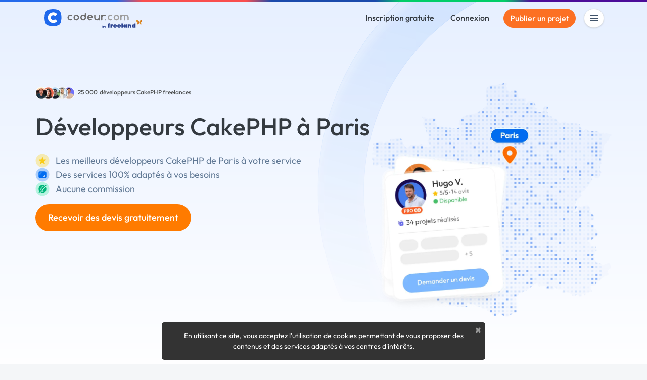

--- FILE ---
content_type: text/html; charset=utf-8
request_url: https://www.codeur.com/developpeur/cakephp/paris
body_size: 25489
content:


<!DOCTYPE html>
<html class="scroll-smooth" lang="fr">
  <head>
  <meta charset="utf-8">
  <link rel="preload" href="/vite/assets/tailwind-4745c7df.css" as="style" type="text/css">
  <link rel="preload" href="/vite/assets/bootstrap-db4973ee.css" as="style" type="text/css">
  <link rel="preload" href="/vite/assets/application-2b924f3c.css" as="style" type="text/css">
  <link rel="modulepreload" href="/vite/assets/application-6a421064.js" as="script" type="module">

  <title>Développeur CakePHP Paris : trouvez un freelance</title>
<meta name="description" content="Trouvez le meilleur développeur CakePHP freelance proche de Paris (75000) pour réaliser votre projet en janvier 2026.">
<link rel="canonical" href="https://www.codeur.com/developpeur/cakephp/paris">
<meta property="og:title" content="Développeur CakePHP Paris : trouvez un freelance">
<meta property="og:description" content="Trouvez le meilleur développeur CakePHP freelance proche de Paris (75000) pour réaliser votre projet en janvier 2026.">
<meta property="og:type" content="website">
<meta property="og:url" content="https://www.codeur.com/developpeur/cakephp/paris">
<meta property="og:image" content="https://www.codeur.com/assets/og-codeur-2956398b3d80b46b77c6ca14488ed07a90b5fe916c92187f469720131b536dab.jpg">
<meta property="og:image:width" content="1200">
<meta property="og:image:height" content="623">
<meta property="og:image:type" content="image/jpeg">
<meta property="og:image:alt" content="Déposez un projet gratuitement sur Codeur.com">
<meta name="twitter:card" content="summary_large_image">
<meta name="twitter:site" content="@codeur">
<meta name="twitter:title" content="Développeur CakePHP Paris : trouvez un freelance">
<meta name="twitter:description" content="Trouvez le meilleur développeur CakePHP freelance proche de Paris (75000) pour réaliser votre projet en janvier 2026.">


  <meta name="robots" content="max-image-preview:large">
  <meta name="action-cable-url" content="wss://www.codeur.com/cable" />
  <meta name="viewport" content="width=device-width, initial-scale=1.0, interactive-widget=resizes-content">
  <meta name="turbo-prefetch" content="false">
  <link rel="icon" type="image/png" href="/assets/touch-icon-192-1b72433b6cc72a0a19feea47a751e2faa62eae12f1b6ae0e6852e5e905a62fa4.png" sizes="192x192" />
  <link rel="apple-touch-icon" type="image/png" href="/assets/apple-touch-icon-180-88b3b544043af9ef9b3b58c0c00d50d52e8fcf794134052c08062902613f3035.png" sizes="180x180" />
  <link rel="apple-touch-icon" type="image/png" href="/assets/apple-touch-icon-152-8aad47e30ecbaf8cdfe59927c3f5ff92b43629876c80addead76b184eb319b43.png" sizes="152x152" />
  <link rel="apple-touch-icon" type="image/png" href="/assets/apple-touch-icon-120-b39cfdd5ec361d87f89c86b0bb088295f1c2745b90cbe8f36dee2ce3cf4714b4.png" sizes="120x120" />
  <link rel="apple-touch-icon" type="image/png" href="/assets/apple-touch-icon-76-b64bbd0900b746cb5bd2f0926591a043a9cb53b1165db68a872059ec7bfa64e3.png" sizes="76x76" />
  <link rel="apple-touch-icon" type="image/png" href="/assets/apple-touch-icon-fe27ad6634ee419d2d949b483485a1981962c4abd953f93ee976eb468fbf33ef.png" />
  <link rel="shortcut icon" type="image/png" href="/assets/favicon-8b979238098de4daaf9f9e999c28a26189d50a6c9e9265eddf7468c574a932ea.png" />

  <link rel="preload" href="/assets/Outfit-Regular-789a7ad1321de707b96e6220e638a2780d85a76c03a305c361b7f8899141bdbb.ttf" as="font" type="font/ttf" crossorigin="anonymous">
<link rel="preload" href="/assets/Outfit-Medium-36890643194b258fe26ce4cbfc5d5d2787ed48ca506a5ec49bfbce181d582a63.ttf" as="font" type="font/ttf" crossorigin="anonymous">
<link rel="preload" href="/assets/Outfit-Bold-fd43cfe0a3a8243ce1b9170bfed80ec35263ef986a5a2fe18d336c56e45802e8.ttf" as="font" type="font/ttf" crossorigin="anonymous">

<style>
  @font-face {
    font-family: "Outfit";
    src: local("Outfit-Regular"), url(https://www.codeur.com/assets/Outfit-Regular-789a7ad1321de707b96e6220e638a2780d85a76c03a305c361b7f8899141bdbb.ttf);
    font-weight: normal;
    font-style: normal;
    font-display: swap;
  }

  @font-face {
    font-family: "Outfit";
    src: local("Outfit-Medium"), url(https://www.codeur.com/assets/Outfit-Medium-36890643194b258fe26ce4cbfc5d5d2787ed48ca506a5ec49bfbce181d582a63.ttf);
    font-weight: 500;
    font-style: normal;
    font-display: swap;
  }

  @font-face {
    font-family: "Outfit";
    src: local("Outfit-Bold"), url(https://www.codeur.com/assets/Outfit-Bold-fd43cfe0a3a8243ce1b9170bfed80ec35263ef986a5a2fe18d336c56e45802e8.ttf);
    font-weight: 700;
    font-style: normal;
    font-display: swap;
  }

  * {
    -webkit-font-smoothing: antialiased;
    -moz-osx-font-smoothing: grayscale;
  }
</style>



  
  <style type="text/css" data-turbo-track="dynamically">/*<![CDATA[*/.tw-from-\[\#E7F0FF\],.tw-to-white{--tw-gradient-from-position: ;--tw-gradient-via-position: ;--tw-gradient-to-position: }[mwn2ki] .tw-relative{position:relative}[mwn2ki] .tw-z-10{z-index:10}[mwn2ki] .tw-mb-10{margin-bottom:2.5rem}[mwn2ki] .tw-mb-12{margin-bottom:3rem}[mwn2ki] .tw-mb-2{margin-bottom:.5rem}[mwn2ki] .tw-mb-4{margin-bottom:1rem}[mwn2ki] .tw-mt-10{margin-top:2.5rem}[mwn2ki] .tw-mt-4{margin-top:1rem}[mwn2ki] .tw-flex{display:flex}[mwn2ki] .tw-hidden{display:none}[mwn2ki] .tw-h-auto{height:auto}[mwn2ki] .tw-w-1\/2{width:50%}[mwn2ki] .tw-w-5\/6{width:83.333333%}[mwn2ki] .tw-w-64{width:16rem}[mwn2ki] .tw-w-full{width:100%}[mwn2ki] .tw-flex-1{flex:1 1 0%}[mwn2ki] .tw-flex-shrink-0{flex-shrink:0}[mwn2ki] .tw-cursor-pointer{cursor:pointer}[mwn2ki] .tw-flex-col{flex-direction:column}[mwn2ki] .tw-flex-wrap{flex-wrap:wrap}[mwn2ki] .tw-items-center{align-items:center}[mwn2ki] .tw-justify-center{justify-content:center}[mwn2ki] .tw-gap-6{gap:1.5rem}[mwn2ki] .tw-rounded-full{border-radius:9999px}[mwn2ki] .tw-rounded-lg{border-radius:.8rem}[mwn2ki] .tw-border-b{border-bottom-width:1px}[mwn2ki] .tw-border-l{border-left-width:1px}[mwn2ki] .tw-border-\[\#234568\]\/10{border-color:rgba(35,69,104,.1)}[mwn2ki] .tw-bg-primary{--tw-bg-opacity:1;background-color:rgb(0 108 241/var(--tw-bg-opacity,1))}[mwn2ki] .tw-bg-warning{--tw-bg-opacity:1;background-color:rgb(252 112 35/var(--tw-bg-opacity,1))}[mwn2ki] .tw-bg-gradient-to-b{background-image:linear-gradient(to bottom,var(--tw-gradient-stops))}[mwn2ki] .tw-from-\[\#E7F0FF\]{--tw-gradient-from:#e7f0ff var(--tw-gradient-from-position);--tw-gradient-to:rgba(231,240,255,0) var(--tw-gradient-to-position);--tw-gradient-stops:var(--tw-gradient-from),var(--tw-gradient-to)}[mwn2ki] .tw-from-20\%{--tw-gradient-from-position:20%}[mwn2ki] .tw-to-white{--tw-gradient-to:#fff var(--tw-gradient-to-position)}[mwn2ki] .tw-px-4{padding-left:1rem;padding-right:1rem}[mwn2ki] .tw-py-0{padding-bottom:0;padding-top:0}[mwn2ki] .tw-py-3{padding-bottom:.75rem;padding-top:.75rem}[mwn2ki] .tw-pb-20{padding-bottom:5rem}[mwn2ki] .tw-pt-12{padding-top:3rem}[mwn2ki] .tw-text-center{text-align:center}[mwn2ki] .tw-text-base{font-size:1rem;line-height:1.5rem}[mwn2ki] .tw-text-lg{font-size:1.125rem;line-height:1.75rem}[mwn2ki] .tw-text-sm{font-size:.875rem;line-height:1.25rem}[mwn2ki] .tw-font-medium{font-weight:500}[mwn2ki] .tw-text-\[\#234568\]{--tw-text-opacity:1;color:rgb(35 69 104/var(--tw-text-opacity,1))}[mwn2ki] .tw-text-\[\#234568\]\/70{color:rgba(35,69,104,.7)}[mwn2ki] .tw-text-dark{--tw-text-opacity:1;color:rgb(52 58 64/var(--tw-text-opacity,1))}[mwn2ki] .tw-text-white{--tw-text-opacity:1;color:rgb(255 255 255/var(--tw-text-opacity,1))}[mwn2ki] .tw-placeholder-gray-500::-moz-placeholder{--tw-placeholder-opacity:1;color:rgb(173 181 189/var(--tw-placeholder-opacity,1))}[mwn2ki] .tw-placeholder-gray-500::placeholder{--tw-placeholder-opacity:1;color:rgb(173 181 189/var(--tw-placeholder-opacity,1))}[mwn2ki] .tw-duration-300{transition-duration:.3s}[mwn2ki] .hover\:tw-bg-\[\#E57103\]:hover{--tw-bg-opacity:1;background-color:rgb(229 113 3/var(--tw-bg-opacity,1))}[mwn2ki] .hover\:tw-bg-primary-dark:hover{--tw-bg-opacity:1;background-color:rgb(23 71 161/var(--tw-bg-opacity,1))}[mwn2ki] .hover\:tw-underline:hover{text-decoration-line:underline}[mwn2ki] .hover\:tw-no-underline:hover{text-decoration-line:none}@media (min-width:576px){[mwn2ki] .sm\:tw-w-full{width:100%}}@media (min-width:768px){[mwn2ki] .md\:tw-w-auto{width:auto}[mwn2ki] .md\:tw-flex-row{flex-direction:row}[mwn2ki] .md\:tw-items-start{align-items:flex-start}[mwn2ki] .md\:tw-justify-start{justify-content:flex-start}[mwn2ki] :is(.md\:tw-space-x-16>:not([hidden])~:not([hidden])){--tw-space-x-reverse:0;margin-left:calc(4rem*(1 - var(--tw-space-x-reverse)));margin-right:calc(4rem*var(--tw-space-x-reverse))}}@media (min-width:1200px){[mwn2ki] .xl\:tw-block{display:block}}/*]]>*/</style>
  
  <link rel="stylesheet" href="/vite/assets/tailwind-4745c7df.css" data-turbo-track="reload" media="all" />
<link rel="stylesheet" href="/vite/assets/bootstrap-db4973ee.css" data-turbo-track="reload" media="all" />
<link rel="stylesheet" href="/vite/assets/application-2b924f3c.css" data-turbo-track="reload" media="all" />
  
  <script>
  window.faIcon = function(type, icon, opts = {}) {
    opts.class = "svg-inline--fa fa-w-16 " + opts.class;
    return `<svg ${Object.keys(opts).map(k => `${k}="${opts[k]}"`).join(' ')}><use xlink:href="/assets/fontawesome/sprites-16ccb7c76f4d90dee157572ede8ba58c15e0be6231d938d7f0a0567fd4026679.svg#${type}-fa-${icon}"></use></svg>`;
  };

  class FaIcon extends HTMLElement {
    static get observedAttributes() {
      return ['type', 'icon', 'class', 'style'];
    }

    constructor() {
      super();
      this.attachShadow({ mode: 'open' });
    }

    connectedCallback() {
      this.render();
    }

    attributeChangedCallback() {
      this.render();
    }

    render() {
      if (this.parentElement) {
        this.outerHTML = faIcon(
          this.getAttribute('type') || 'far',
          this.getAttribute('icon'),
          { class: this.getAttribute('class') || '' }
        );
      }
    }
  }

  customElements.define('fa-icon', FaIcon);
</script>


  <script src="/vite/assets/application-6a421064.js" crossorigin="anonymous" type="module" data-turbo-track="reload" defer="defer"></script><link rel="modulepreload" href="/vite/assets/jquery-ea57c85b.js" as="script" crossorigin="anonymous" data-turbo-track="reload" defer="defer">
<link rel="modulepreload" href="/vite/assets/index-c9e6996b.js" as="script" crossorigin="anonymous" data-turbo-track="reload" defer="defer">
<link rel="modulepreload" href="/vite/assets/index-b2599968.js" as="script" crossorigin="anonymous" data-turbo-track="reload" defer="defer">
<link rel="modulepreload" href="/vite/assets/modal-90aae83b.js" as="script" crossorigin="anonymous" data-turbo-track="reload" defer="defer">
<link rel="modulepreload" href="/vite/assets/util-d652eb0d.js" as="script" crossorigin="anonymous" data-turbo-track="reload" defer="defer">
  
  

  <meta name="csrf-param" content="authenticity_token" />
<meta name="csrf-token" content="qFlS8WbvaqkzFpreEfZBYRGp4t_W_ob1P7wyL939mr4K6Tyi8dLXOve8nLH7pZYrlxUVyrrERc_UNdtW0T1zjw" />
  <meta name="msvalidate.01" content="1B8E5977D00B296BFFA05C3D51E38524">
  <meta name="google-site-verification" content="CxsZBvV1-mWK6jeSXJN1B4ZnHgNd6SSz5gGnEb2mrPM">

  
  
<script type="text/javascript">
  var _paq = window._paq = window._paq || [];
  /* tracker methods like "setCustomDimension" should be called before "trackPageView" */
  _paq.push(['setCustomUrl', 'https://www.codeur.com/categorie/metavi/developpeur/cakephp/paris']);
  _paq.push(['trackPageView']);
  _paq.push(['enableLinkTracking']);
  (function() {
    var u="//stats.codeur.com/";
    _paq.push(['setTrackerUrl', u+'matomo.php']);
    _paq.push(['setSiteId', '1']);
    var d=document, g=d.createElement('script'), s=d.getElementsByTagName('script')[0];
    g.async=true; g.src=u+'matomo.js'; s.parentNode.insertBefore(g,s);
  })();
  var previousPageUrl = null;
  addEventListener('turbo:load', function() {
    if (_paq && previousPageUrl) {
      var anonymizedUrl = 'https://www.codeur.com/categorie/metavi/developpeur/cakephp/paris';
      _paq.push(['setReferrerUrl', previousPageUrl]);
      _paq.push(['setCustomUrl', anonymizedUrl]);
      _paq.push(['setDocumentTitle', document.title]);
      _paq.push(['trackPageView']);
    }
    previousPageUrl = anonymizedUrl;
  });
  var _mtm = window._mtm = window._mtm || [];
  var d=document, g=d.createElement('script'), s=d.getElementsByTagName('script')[0];
  g.async=true; g.src='https://stats.codeur.com/js/container_7yCrtWsl.js'; s.parentNode.insertBefore(g,s);
  addEventListener('turbo:load', function() {
    if (_mtm) {
      _mtm.push({'mtm.startTime': (new Date().getTime()), 'event': 'mtm.Start'});
    }
  });
</script>

  <!--
  - if Rails.env.production? || Rails.env.staging?
    lazy loaded : load when JS Error occurs
    script src='https://js.sentry-cdn.com/2bba05c3b88d48429ee9defcf8d19822.min.js' crossorigin="anonymous" defer="defer" async="async"
  -->
</head>

  <body id="codeur" class="sidebar-closed public webp">
    <div class="overlay"></div>
    
    
    


    <div class="notifications">
  <turbo-frame id="notifications" target="_top"></turbo-frame></div>




    

          <div class="topline z-10"></div>


<nav id="navbar" class="navbar navbar-main navbar-transparent navbar-transparent-dark  transition-all duration-300 [&.navbar-transparent_.navbar-link>.logo-color]:hidden [&.sticky_.navbar-link>.logo-light]:hidden [&.navbar-transparent]:-mb-16 text-dark" data-controller="guest-navbar" data-action="scroll@window->guest-navbar#onScroll:passive" data-guest-navbar-sticky-anchor-value="" data-guest-navbar-transparent-value="true" data-guest-navbar-theme-value="">
  <div class="container flex justify-between items-center">
    <a title="Freelance : Codeur.com" class="navbar-link inline-block relative pl-0 flex items-center" href="/">
        <!DOCTYPE svg PUBLIC "-//W3C//DTD SVG 1.1//EN" "http://www.w3.org/Graphics/SVG/1.1/DTD/svg11.dtd">
<svg xmlns="http://www.w3.org/2000/svg" xmlns:xlink="http://www.w3.org/1999/xlink" xmlns:serif="http://www.serif.com/" width="195" height="39" viewBox="0 0 391 79" version="1.1" xml:space="preserve" style="fill-rule:evenodd;clip-rule:evenodd;stroke-linejoin:round;stroke-miterlimit:2;" role="img" aria-labelledby="abj7vwfiniykrwxzrlo8okmxdv42tr1p" class="ml-0.5 logo-default"><title id="abj7vwfiniykrwxzrlo8okmxdv42tr1p">plateforme freelance Codeur.com</title>
    <g transform="matrix(-0.527416,0,0,0.512493,110.07,-28.1457)">
        <path d="M195.55,177.441C212.631,158.238 212.579,92.337 195.563,73.287C178.548,54.237 109.913,54.058 92.831,73.262C75.75,92.465 75.834,158.359 92.85,177.409C109.865,196.459 178.468,196.645 195.55,177.441Z" style="fill:rgb(31,105,236);"></path>
    </g>
    <g transform="matrix(0.494501,0,0,0.494501,0.194251,2.04229)">
        <path d="M70.68,25.409C79.416,25.476 88.12,28.203 95.288,33.207C99.703,36.067 101.052,41.725 97.032,46.061C96.31,46.792 95.585,47.521 94.86,48.25C93.39,49.725 91.249,51.861 91.249,51.861C88.265,54.552 84.15,54.822 80.619,52.509C71.62,46.614 59.068,49.726 53.466,59.786C47.684,70.171 53.296,83.012 63.729,86.908C69.44,89.041 75.873,88.354 81.214,84.837C82.669,83.878 87.514,82.214 91.223,85.88C92.977,87.615 94.749,89.371 96.359,90.976C98.298,92.91 99.146,94.521 99.33,96.718C99.696,101.096 97.196,103.965 91.385,106.957C75.826,115.502 56.328,114.127 41.633,101.371C26.839,88.788 22.494,66.043 32.005,48.618C39.748,34.43 53.939,25.617 69.617,25.417C69.971,25.411 70.326,25.409 70.68,25.409Z" style="fill:white;"></path>
    </g>
    <g transform="matrix(1,0,0,1,0,2)">
        <path d="M270.959,40.473C271.319,40.834 271.5,41.336 271.451,41.844C271.401,42.352 271.128,42.812 270.704,43.096C268.888,44.326 266.697,45.048 264.339,45.048C258.087,45.048 253.011,39.972 253.011,33.72C253.011,27.468 258.087,22.392 264.339,22.392C266.7,22.392 268.892,23.116 270.708,24.354C271.13,24.638 271.402,25.096 271.451,25.602C271.5,26.108 271.32,26.609 270.96,26.968C270.561,27.373 270.125,27.809 269.743,28.19C269.184,28.75 268.313,28.851 267.64,28.434C266.683,27.833 265.551,27.485 264.339,27.485C260.899,27.485 258.105,30.28 258.105,33.719C258.105,37.159 260.899,39.952 264.339,39.952C265.549,39.952 266.68,39.608 267.636,39.009C268.309,38.594 269.178,38.696 269.736,39.254C270.12,39.636 270.556,40.071 270.959,40.473ZM288.342,22.392C294.595,22.392 299.671,27.468 299.671,33.72C299.671,39.972 294.595,45.048 288.342,45.048C282.09,45.048 277.014,39.972 277.014,33.72C277.014,27.468 282.09,22.392 288.342,22.392ZM244.792,39.951C246.198,39.951 247.339,41.092 247.339,42.498C247.339,43.903 246.198,45.045 244.792,45.045C243.386,45.045 242.245,43.903 242.245,42.498C242.245,41.092 243.386,39.951 244.792,39.951ZM320.673,23.933C322.349,22.953 324.299,22.391 326.38,22.391C332.569,22.391 337.604,27.365 337.704,33.53L337.708,33.53L337.708,43.327C337.708,44.274 336.941,45.041 335.996,45.041L334.324,45.041C333.379,45.041 332.612,44.274 332.612,43.327L332.612,33.714C332.612,30.274 329.82,27.482 326.38,27.482C325.221,27.482 324.136,27.8 323.205,28.351L323.205,43.327C323.205,44.274 322.439,45.041 321.493,45.041L319.822,45.041C318.876,45.041 318.11,44.274 318.11,43.327L318.11,28.334C317.186,27.793 316.112,27.482 314.965,27.482C311.526,27.482 308.733,30.274 308.733,33.714L308.733,33.716L308.73,33.716L308.73,43.327C308.73,44.274 307.963,45.041 307.018,45.041L305.347,45.041C304.401,45.041 303.634,44.274 303.634,43.327L303.634,24.052C303.634,23.611 303.809,23.189 304.121,22.876C304.432,22.566 304.855,22.391 305.296,22.391L307.069,22.391C307.509,22.391 307.932,22.566 308.243,22.876C308.555,23.189 308.73,23.611 308.73,24.052L308.73,24.262C310.519,23.079 312.662,22.391 314.965,22.391C317.046,22.391 318.996,22.953 320.673,23.933ZM288.342,27.485C291.783,27.485 294.576,30.28 294.576,33.719C294.576,37.159 291.783,39.952 288.342,39.952C284.902,39.952 282.109,37.159 282.109,33.719C282.109,30.28 284.902,27.485 288.342,27.485Z" style="fill:rgb(157,157,157);"></path>
    </g>
    <g transform="matrix(1,0,0,1,0,2)">
        <path d="M216.691,33.872L216.691,24.129C216.691,23.673 216.872,23.234 217.195,22.911C217.519,22.588 217.957,22.406 218.414,22.406L220.065,22.406C220.522,22.406 220.96,22.588 221.283,22.911C221.606,23.234 221.788,23.673 221.788,24.129L221.788,43.328C221.788,44.28 221.016,45.051 220.065,45.051L218.414,45.051C217.462,45.051 216.691,44.28 216.691,43.328L216.691,43.182C214.903,44.363 212.761,45.051 210.459,45.051C204.209,45.051 199.134,39.978 199.131,33.727L199.131,24.129C199.131,23.673 199.312,23.234 199.636,22.911C199.958,22.588 200.397,22.406 200.854,22.406L202.505,22.406C202.961,22.406 203.4,22.588 203.723,22.911C204.046,23.234 204.228,23.673 204.228,24.129L204.228,33.727L204.226,33.727C204.229,37.165 207.021,39.955 210.459,39.955C213.849,39.955 216.61,37.243 216.691,33.872ZM110.263,40.473C110.624,40.834 110.804,41.336 110.755,41.844C110.706,42.352 110.432,42.812 110.009,43.096C108.192,44.326 106.001,45.048 103.643,45.048C97.391,45.048 92.315,39.972 92.315,33.72C92.315,27.468 97.391,22.392 103.643,22.392C106.004,22.392 108.197,23.116 110.012,24.354C110.434,24.638 110.707,25.096 110.756,25.602C110.804,26.108 110.624,26.609 110.264,26.968C109.866,27.373 109.43,27.809 109.048,28.19C108.488,28.75 107.618,28.851 106.945,28.434C105.988,27.833 104.856,27.485 103.643,27.485C100.203,27.485 97.41,30.28 97.41,33.719C97.41,37.159 100.203,39.952 103.643,39.952C104.854,39.952 105.984,39.608 106.941,39.009C107.613,38.594 108.482,38.696 109.041,39.254C109.425,39.636 109.861,40.071 110.263,40.473ZM226.733,24.115C226.733,23.165 227.504,22.392 228.456,22.392L230.106,22.392C231.058,22.392 231.829,23.165 231.829,24.115L231.829,24.261C233.618,23.081 235.76,22.392 238.061,22.392C240.45,22.392 242.666,23.133 244.495,24.398C244.917,24.687 245.189,25.148 245.236,25.658C245.284,26.166 245.102,26.67 244.739,27.031C244.35,27.427 243.924,27.852 243.55,28.228C242.978,28.797 242.091,28.896 241.412,28.466C240.444,27.844 239.294,27.485 238.061,27.485C234.672,27.485 231.91,30.196 231.829,33.566L231.829,33.871C231.869,35.531 231.829,39.952 231.829,39.952L231.829,43.325C231.829,44.278 231.058,45.048 230.106,45.048L228.456,45.048C227.504,45.048 226.733,44.278 226.733,43.325L226.733,24.115ZM194.181,34.547C194.181,35.002 193.999,35.442 193.676,35.763C193.353,36.087 192.915,36.27 192.458,36.27L177.172,36.27C178.145,38.443 180.325,39.952 182.855,39.952C184.063,39.952 185.191,39.608 186.147,39.012C186.826,38.595 187.702,38.698 188.266,39.262C188.643,39.636 189.07,40.062 189.464,40.456C189.829,40.821 190.011,41.329 189.961,41.842C189.911,42.356 189.634,42.819 189.205,43.106C187.392,44.332 185.207,45.048 182.855,45.048C176.603,45.048 171.527,39.972 171.527,33.72C171.527,27.468 176.603,22.392 182.855,22.392C188.231,22.392 192.737,26.145 193.887,31.173C194.072,31.942 194.171,32.742 194.181,33.562L194.181,34.547ZM127.647,22.392C133.899,22.392 138.975,27.468 138.975,33.72C138.975,39.972 133.899,45.048 127.647,45.048C121.394,45.048 116.318,39.972 116.318,33.72C116.318,27.468 121.394,22.392 127.647,22.392ZM166.579,33.722C166.578,39.974 161.502,45.048 155.25,45.048C148.998,45.048 143.922,39.972 143.922,33.72C143.922,27.468 148.998,22.392 155.25,22.392C157.551,22.392 159.694,23.081 161.482,24.261L161.482,17.867C161.482,16.916 162.253,16.144 163.205,16.144L164.856,16.144C165.807,16.144 166.579,16.916 166.579,17.867L166.579,33.722ZM127.647,27.485C131.087,27.485 133.88,30.28 133.88,33.719C133.88,37.159 131.087,39.952 127.647,39.952C124.206,39.952 121.413,37.159 121.413,33.719C121.413,30.28 124.206,27.485 127.647,27.485ZM161.482,33.566C161.401,30.196 158.639,27.485 155.25,27.485C151.81,27.485 149.017,30.28 149.017,33.719C149.017,37.159 151.81,39.952 155.25,39.952C158.69,39.952 161.482,37.161 161.484,33.722L161.482,33.722L161.482,33.566ZM188.54,31.173C187.571,29 185.388,27.485 182.855,27.485C180.322,27.485 178.14,29 177.171,31.173L188.54,31.173Z" style="fill:rgb(111,111,111);"></path>
    </g>
    <g transform="matrix(1,0,0,1,0,2)">
        <path d="M241.739,73.329L239.888,76.435L239.542,76.944L242.638,76.944L247.341,69.037L247.636,68.529L244.53,68.529L243.236,70.833L241.903,68.529L238.732,68.529L239.076,69.043L241.739,73.329ZM306.124,69.345L297.309,69.345C297.593,70.956 299.773,71.146 300.721,70.008L305.982,70.008C304.892,73.326 302.285,74.701 298.873,74.701C294.749,74.701 291.811,71.999 291.811,67.876C291.811,63.563 295.034,61.145 299.062,61.145C302.664,61.193 306.266,63.42 306.266,67.876C306.266,68.397 306.219,68.871 306.124,69.345ZM289.915,69.345L281.099,69.345C281.384,70.956 283.564,71.146 284.512,70.008L289.773,70.008C288.683,73.326 286.076,74.701 282.663,74.701C278.54,74.701 275.602,71.999 275.602,67.876C275.602,63.563 278.824,61.145 282.853,61.145C286.455,61.193 290.057,63.42 290.057,67.876C290.057,68.397 290.01,68.871 289.915,69.345ZM365.179,74.369L359.87,74.369L359.728,73.136C358.828,74.227 357.548,74.606 356.268,74.606C352.24,74.653 350.202,71.525 350.202,68.113C350.154,64.321 352.524,61.335 356.458,61.335C357.453,61.335 358.733,61.572 359.491,62.236L359.491,57.78L365.179,57.78L365.179,74.369ZM331.338,74.369L325.935,74.369L325.793,73.136C324.893,74.227 323.613,74.606 322.381,74.606C314.181,74.701 314.181,61.193 322.381,61.288C323.613,61.288 324.94,61.667 325.793,62.757L325.935,61.525L331.338,61.525L331.338,74.369ZM234.881,74.17C235.282,74.408 235.758,74.529 236.31,74.529C236.765,74.529 237.189,74.448 237.583,74.287C237.977,74.127 238.319,73.907 238.61,73.63C238.904,73.351 239.132,73.022 239.296,72.645C239.459,72.267 239.542,71.864 239.542,71.433C239.542,71.011 239.461,70.613 239.302,70.239C239.143,69.865 238.922,69.541 238.642,69.265C238.362,68.991 238.024,68.772 237.627,68.61C237.235,68.45 236.803,68.368 236.332,68.368C235.787,68.368 235.303,68.486 234.881,68.719L234.881,66.554L232.184,66.554L232.184,74.368L234.881,74.368L234.881,74.17ZM314.087,57.78L308.352,57.78L308.352,74.416L314.087,74.416L314.087,57.78ZM339.348,61.525L339.348,62.852C340.249,61.714 341.576,61.288 342.808,61.335C346.647,61.43 347.974,63.989 347.974,67.449L347.974,74.416L342.287,74.416L342.287,67.449C342.287,66.549 341.718,66.075 340.96,66.075C340.249,66.075 339.538,66.549 339.538,67.449L339.538,74.369L333.85,74.369L333.85,61.525L339.348,61.525ZM270.104,74.369L264.416,74.369L264.416,61.525L269.677,61.525L269.914,62.662C270.72,61.098 272.853,61.003 274.322,61.43L274.18,66.549C272,65.885 270.104,66.88 270.104,69.345L270.104,74.369ZM254.416,61.714C254.416,57.401 258.302,56.359 262.473,57.591L262.283,60.861C261.288,60.482 260.198,60.814 260.198,61.714L262.331,61.714L262.331,65.553L260.103,65.553L260.103,74.369L254.416,74.369L254.416,65.553L252.994,65.553L252.994,61.714L254.416,61.714ZM236.756,71.464C236.756,71.565 236.732,71.663 236.685,71.756C236.633,71.86 236.563,71.953 236.477,72.033C236.393,72.111 236.292,72.172 236.178,72.217C236.059,72.263 235.931,72.285 235.796,72.285C235.661,72.285 235.533,72.261 235.412,72.213C235.289,72.164 235.181,72.1 235.09,72.02C235.006,71.947 234.94,71.861 234.893,71.762C234.847,71.666 234.825,71.563 234.825,71.454C234.825,71.345 234.849,71.241 234.897,71.144C234.949,71.037 235.018,70.944 235.103,70.865C235.188,70.786 235.288,70.725 235.403,70.68C235.522,70.635 235.649,70.612 235.785,70.612C235.925,70.612 236.054,70.635 236.172,70.683C236.291,70.732 236.396,70.796 236.487,70.878C236.572,70.955 236.639,71.045 236.686,71.148C236.733,71.247 236.756,71.353 236.756,71.464ZM355.937,67.876C355.937,69.155 356.825,69.807 357.714,69.825C358.603,69.842 359.491,69.226 359.491,67.97C359.491,65.506 355.937,65.506 355.937,67.876ZM325.604,67.97C325.604,66.714 324.715,66.098 323.826,66.104C322.938,66.11 322.049,66.738 322.049,67.97C322.049,70.435 325.604,70.435 325.604,67.97ZM300.816,66.833C300.65,65.956 299.856,65.53 299.062,65.535C298.268,65.541 297.474,65.98 297.309,66.833L300.816,66.833ZM284.607,66.833C284.441,65.956 283.647,65.53 282.853,65.535C282.059,65.541 281.265,65.98 281.099,66.833L284.607,66.833Z" style="fill:rgb(42,66,144);fill-rule:nonzero;"></path>
    </g>
    <g transform="matrix(0.473953,0,0,0.473953,252.994,45.467)">
        <path d="M290.2,0C293.5,15.2 282,22.9 277.8,22.9C278.9,22.9 284,26.4 284,31.6C284,33.5 283.3,34 283.3,35C283.3,36 283.7,37.1 284.7,38.3L284.1,38.9C282.3,37.2 280.7,37.3 279.2,37.6C277.5,37.9 267.3,36.1 267.3,21C267.4,3.8 284.2,0 290.2,0Z" style="fill:url(#_Linear1);fill-rule:nonzero;"></path>
    </g>
    <g transform="matrix(0.473953,0,0,0.473953,252.994,45.467)">
        <path d="M243.6,0C240.3,15.2 251.8,22.9 256,22.9C254.9,22.9 249.8,26.4 249.8,31.6C249.8,33.5 250.5,34 250.5,35C250.5,36 250.1,37.1 249.1,38.3L249.7,38.9C251.5,37.2 253.1,37.3 254.6,37.6C256.3,37.9 266.5,36.1 266.5,21C266.4,3.8 249.6,0 243.6,0Z" style="fill:url(#_Linear2);fill-rule:nonzero;"></path>
    </g>
    <defs>
        <linearGradient id="_Linear1" x1="0" y1="0" x2="1" y2="0" gradientUnits="userSpaceOnUse" gradientTransform="matrix(23.4155,0,0,23.4155,267.407,19.4321)"><stop offset="0" style="stop-color:rgb(227,165,40);stop-opacity:1"></stop><stop offset="1" style="stop-color:rgb(208,101,25);stop-opacity:1"></stop></linearGradient>
        <linearGradient id="_Linear2" x1="0" y1="0" x2="1" y2="0" gradientUnits="userSpaceOnUse" gradientTransform="matrix(23.4152,0,0,23.4152,243.002,19.4321)"><stop offset="0" style="stop-color:rgb(227,165,40);stop-opacity:1"></stop><stop offset="1" style="stop-color:rgb(208,101,25);stop-opacity:1"></stop></linearGradient>
    </defs>
</svg>
      <svg xmlns="http://www.w3.org/2000/svg" width="40" height="40" viewBox="0 0 250 250" fill="none" role="img" aria-labelledby="al01zwhcmc6lpwfoxt7x8jhewlgffymc" class="logo-sticky hidden"><title id="al01zwhcmc6lpwfoxt7x8jhewlgffymc">freelance</title>
<path fill-rule="evenodd" clip-rule="evenodd" d="M41.5803 207.598C13.8782 177.336 13.9625 73.4814 41.5592 43.4601C69.1543 13.4388 180.467 13.1567 208.171 43.4207C235.873 73.6831 235.737 177.527 208.14 207.548C180.545 237.569 69.284 237.862 41.5803 207.598Z" fill="#1F69EC"></path>
<path d="M116.569 156.151C126.286 159.78 137.208 158.595 146.23 152.655L146.231 152.654C146.831 152.259 148.628 151.462 150.819 151.37C152.884 151.284 155.149 151.819 157.17 153.817C159.836 156.454 162.526 159.12 164.969 161.555C167.505 164.084 168.3 165.818 168.495 168.153C168.704 170.657 168.125 172.538 166.709 174.315C165.174 176.242 162.523 178.203 158.254 180.401L158.214 180.422L158.174 180.444C135.738 192.765 107.644 190.801 86.4041 172.364L86.3911 172.353L86.378 172.342C65.1157 154.257 58.8353 121.441 72.5229 96.3641L72.523 96.3639C83.7353 75.8189 104.215 63.1512 126.761 62.8636L126.768 62.8635L126.775 62.8634C127.284 62.8548 127.799 62.8518 128.321 62.8517C140.922 62.951 153.477 66.8899 163.798 74.0944L163.846 74.1283L163.896 74.1604C166.53 75.8667 168.105 78.3081 168.52 80.7878C168.922 83.194 168.283 85.9264 165.934 88.4799C164.855 89.5721 163.771 90.6622 162.683 91.757C161.568 92.8758 160.197 94.2464 159.104 95.3384C158.558 95.8841 158.081 96.3598 157.742 96.6991L157.343 97.0973L157.264 97.176C153.947 100.123 149.437 100.485 145.319 97.7871C129.895 87.6838 108.61 93.1038 99.1742 110.048L99.1741 110.048C89.2796 127.82 98.9146 149.558 116.569 156.151ZM116.569 156.151L117.752 152.984L116.569 156.151Z" fill="white" stroke="white" stroke-width="6.83115"></path>
</svg>
</a>
    <div class="navbar-actions flex">
      <a class="leading-7 p-1 mr-6 font-medium no-underline hidden lg:inline-block text-dark" data-guest-navbar-target="signupLink" href="/users/sign_up">Inscription gratuite</a>
      <a class="leading-7 p-1 mr-6 font-medium no-underline hidden lg:inline-block text-dark" data-guest-navbar-target="loginLink" href="/users/sign_in">Connexion</a>
      <a class="btn btn-warning leading-7 px-3 py-1 mr-4 hidden font-medium lg:inline-block" data-controller="launch-fast" href="/fonctionnement-codeur">
        Publier un projet
</a>      <div class="user-dropdown relative" data-controller="dropdown" data-dropdown-opened-class="dropdown--opened" data-action="click->dropdown#toggle">
  <div class="overflow-hidden rounded-pill cursor-pointer flex items-center p-1 h-full justify-center bg-white shadow border border-gray-300">
    <div class="hamburger relative h-[10px] flex justify-center -mt-[1.5px] w-[1.875rem]">
      <div class="bar bar-top w-[15px] h-[2px]"></div>
      <div class="bar bar-middle w-[15px] h-[2px]"></div>
      <div class="bar bar-bottom w-[15px] h-[2px]"></div>
    </div>

      <img width="32" height="32" class="flex lg:hidden" alt="" src="/assets/home/user-8efc1d6aa2bd5c81f5d1ac8edc0fb1ca0ac86263d2333a206a03967f9f2b6052.webp" />
  </div>

  <div class="dropdown overflow-hidden shadow-lg mt-2 w-80 bg-white rounded-lg" data-dropdown-target="dropdown" data-controller="scroll-shadow" data-action="dropdown:open->scroll-shadow#resize resize@window->scroll-shadow#resize">
    <div class="scroll-shadow--content" data-scroll-shadow-target="content">
      <div class="scroll-shadow--top-edge" data-scroll-shadow-target="topEdge"></div>
      <div class="scroll-shadow--bottom-edge" data-scroll-shadow-target="bottomEdge"></div>

        <a class="block font-medium text-dark rounded no-underline lg:hidden" href="/users/sign_in">Se connecter</a>
        <a class="block font-medium text-dark rounded no-underline lg:hidden" href="/users/sign_up">S&#39;inscrire gratuitement</a>
        <a class="block font-medium text-dark rounded no-underline lg:hidden" data-controller="launch-fast" href="/fonctionnement-codeur">Publier un projet</a>

        <div class="divider bg-light lg:hidden"></div>
        <small class="text-blue-dark/60">Plateforme</small>
        <a class="block text-inherit text-blue-dark rounded no-underline" href="/comment-ca-marche">
          <svg xmlns="http://www.w3.org/2000/svg" width="18" height="18" viewBox="0 0 18 18" fill="none" aria-hidden="true" class="w-4 h-4 mr-2">
<path d="M9.00046 10.0029C10.2449 10.0029 11.2529 8.99446 11.2529 7.75046C11.2529 6.50645 10.2449 5.49805 9.00046 5.49805C7.756 5.49805 6.74805 6.50645 6.74805 7.75046C6.74805 8.99446 7.756 10.0029 9.00046 10.0029Z" fill="#234568"></path>
<path fill-rule="evenodd" clip-rule="evenodd" d="M4.45308 14.9423C5.02138 12.9651 6.82792 11.5005 9.0009 11.5005C11.1742 11.5005 12.9793 12.9654 13.5486 14.9419C13.6413 15.2638 13.5094 15.6081 13.2253 15.7856C12.0008 16.5504 10.555 17.0005 9.0009 17.0005C7.44665 17.0005 6.00197 16.5504 4.77681 15.7857C4.49268 15.6084 4.36056 15.2642 4.45308 14.9423Z" fill="#234568"></path>
<path d="M17.25 3H15.5V1.25C15.5 0.836 15.164 0.5 14.75 0.5C14.336 0.5 14 0.836 14 1.25V3H12.25C11.836 3 11.5 3.336 11.5 3.75C11.5 4.164 11.836 4.5 12.25 4.5H14V6.25C14 6.664 14.336 7 14.75 7C15.164 7 15.5 6.664 15.5 6.25V4.5H17.25C17.664 4.5 18 4.164 18 3.75C18 3.336 17.664 3 17.25 3Z" fill="#234568"></path>
<path fill-rule="evenodd" clip-rule="evenodd" d="M1 9.00049C1 4.58238 4.58178 1.00049 9 1.00049C9.37127 1.00049 9.72585 1.03372 10.0609 1.07834C10.4715 1.13302 10.76 1.51019 10.7053 1.92078C10.6507 2.33137 10.2735 2.61989 9.8629 2.56522C9.56715 2.52583 9.28294 2.50049 9 2.50049C5.41022 2.50049 2.5 5.4108 2.5 9.00049C2.5 12.5902 5.41022 15.5005 9 15.5005C12.5898 15.5005 15.5 12.5902 15.5 9.00049C15.5 8.98669 15.4966 8.94514 15.4949 8.85941C15.487 8.44527 15.8162 8.10309 16.2304 8.09513C16.6445 8.08716 16.9867 8.41643 16.9947 8.83057C16.9955 8.87657 17 8.9235 17 9.00049C17 13.4186 13.4182 17.0005 9 17.0005C4.58178 17.0005 1 13.4186 1 9.00049Z" fill="#234568"></path>
</svg>
          Trouver des freelances
</a>        <a class="block text-inherit text-blue-dark rounded no-underline" href="/comment-ca-marche-pour-les-prestataires">
          <svg xmlns="http://www.w3.org/2000/svg" width="18" height="18" viewBox="0 0 18 18" fill="none" aria-hidden="true" class="w-4 h-4 mr-2">
<path d="M13.6401 14.481C13.1681 12.319 11.2161 10.75 9.00007 10.75C6.78407 10.75 4.83207 12.319 4.36007 14.481C4.17107 15.345 4.70807 16.23 5.58407 16.494C6.69207 16.829 7.84207 17 9.00007 17C10.1581 17 11.3081 16.83 12.4161 16.494C13.2921 16.229 13.8291 15.345 13.6401 14.481Z" fill="#234568"></path>
<path d="M9 9.50049C10.3813 9.50049 11.5 8.38174 11.5 7.00049C11.5 5.61924 10.3813 4.50049 9 4.50049C7.61875 4.50049 6.5 5.61924 6.5 7.00049C6.5 8.38174 7.61875 9.50049 9 9.50049Z" fill="#234568"></path>
<path d="M13.75 5.00049C14.716 5.00049 15.5 4.21649 15.5 3.25049C15.5 2.28449 14.716 1.50049 13.75 1.50049C12.784 1.50049 12 2.28449 12 3.25049C12 4.21649 12.784 5.00049 13.75 5.00049Z" fill="#234568"></path>
<path d="M4.25 5.00049C5.216 5.00049 6 4.21649 6 3.25049C6 2.28449 5.216 1.50049 4.25 1.50049C3.284 1.50049 2.5 2.28449 2.5 3.25049C2.5 4.21649 3.284 5.00049 4.25 5.00049Z" fill="#234568"></path>
<path d="M4.25299 6.49463C4.51693 6.49463 4.77458 6.52154 5.02333 6.57278C5.00839 6.71334 5.00073 6.85608 5.00073 7.00061C5.00073 8.14067 5.4773 9.1691 6.24216 9.89761C5.44666 10.2915 4.74089 10.8507 4.17577 11.5344C4.09112 11.5344 4.0061 11.5369 3.92149 11.534C3.02849 11.5028 2.26034 11.346 1.65478 11.1709C0.922182 10.9585 0.357095 10.1964 0.571271 9.35427C0.989049 7.71097 2.47867 6.49463 4.25299 6.49463Z" fill="#234568"></path>
<path d="M11.7598 9.89763C12.5553 10.2916 13.261 10.8507 13.8262 11.5344C13.9116 11.5344 13.9975 11.537 14.0829 11.534C14.9759 11.5028 15.7436 11.3461 16.3492 11.171C17.03 10.9736 17.5665 10.3014 17.467 9.5314C17.4526 9.41939 17.4219 9.30447 17.3881 9.19263C16.9165 7.63183 15.467 6.49463 13.7514 6.49463C13.4866 6.49463 13.2282 6.52171 12.9787 6.57326C12.9936 6.71366 13.0013 6.85624 13.0013 7.00061C13.0013 8.14068 12.5247 9.16912 11.7598 9.89763Z" fill="#234568"></path>
</svg>
          Trouver des clients
</a>        <a target="_blank" class="block text-inherit text-blue-dark rounded no-underline" href="https://aide.codeur.com/">
          <svg xmlns="http://www.w3.org/2000/svg" width="18" height="18" viewBox="0 0 18 18" fill="none" aria-hidden="true" class="w-4 h-4 mr-2">
<path d="M10.709 17H8.75C8.336 17 8 16.664 8 16.25C8 15.836 8.336 15.5 8.75 15.5H10.709C11.295 15.5 11.796 15.101 11.928 14.529L12.271 13.078C12.366 12.675 12.769 12.428 13.173 12.52C13.575 12.615 13.825 13.02 13.73 13.422L13.388 14.869C13.101 16.122 11.998 17 10.709 17Z" fill="#234568"></path>
<path d="M14.1377 14H13.0007C12.7737 14 12.5597 13.897 12.4167 13.721C12.2737 13.545 12.2197 13.313 12.2677 13.092L13.3517 8.09201C13.4557 7.67001 13.5007 7.33001 13.5007 7.00101C13.5007 4.52001 11.4817 2.50101 9.0007 2.50101C6.5197 2.50101 4.5007 4.52001 4.5007 7.00101C4.5007 7.33001 4.5467 7.67001 4.6457 8.07201L5.7347 13.092C5.7827 13.314 5.7277 13.545 5.5857 13.721C5.4427 13.898 5.2287 14 5.0017 14H3.8647C2.5797 14 1.4487 13.088 1.1767 11.833L0.8417 10.288C0.5767 9.06401 1.1737 7.81501 2.2907 7.25101L3.0027 6.89201C3.0617 3.63401 5.7297 1.00101 9.0017 1.00101C12.2737 1.00101 14.9417 3.63401 15.0007 6.89201L15.7127 7.25101C16.8297 7.81501 17.4267 9.06401 17.1617 10.288L16.8267 11.833C16.5547 13.089 15.4227 14 14.1377 14Z" fill="#234568"></path>
</svg>
          Aide et support
</a>
          <div class="divider bg-light my-5"></div>
          <small class="text-blue-dark/60">Meilleurs outils freelance</small>
            <a class="block text-inherit text-blue-dark rounded no-underline" href="/comparatif/logiciel-facturation">Logiciels de facturation</a>
            <a class="block text-inherit text-blue-dark rounded no-underline" href="/comparatif/banque-pro">Banques professionnelles</a>
            <a class="block text-inherit text-blue-dark rounded no-underline" href="/comparatif/hebergement-web">Hébergements web</a>
            <a class="block text-inherit text-blue-dark rounded no-underline" href="/comparatif/domiciliation-entreprise">Domiciliation d&#39;entreprise</a>
            <a class="block text-inherit text-blue-dark rounded no-underline" href="/comparatif/logiciel-rh">Logiciels RH</a>
            <a class="block text-inherit text-blue-dark rounded no-underline" href="/comparatif/outil-application-no-code">Outils de création d&#39;app no code</a>

    </div>
    <div class="scroll-shadow--top-shadow" data-scroll-shadow-target="topShadow"></div>
    <div class="scroll-shadow--bottom-shadow" data-scroll-shadow-target="bottomShadow"></div>
  </div>
</div>

    </div>
  </div>
</nav>


        <div class="wrapper bg-gradient-to-b from-primary-lighter to-white">
        <div class="container pt-32 pb-20 lg:pt-40 lg:pb-28 px-8 lg:px-0 flex flex-row relative gap-16 overflow-hidden">
          <img class="absolute top-0 lg:-top-10 right-20 lg:-right-10 sm:hidden lg:block z-0" alt="" src="/assets/banners/circle-metavi-60b39ab2a42aeb27eb250c419fb4410928dd0bed90efae77682259a8b7395766.svg" />
          <div class="w-full lg:w-7/12 flex flex-col items-start z-10">
            <div class="text-sm lg:text-xs font-medium py-2 max-lg:mx-auto">
              <img class="h-6 w-auto object-contain mr-1" alt="Freelances CakePHP Paris" width="208" height="64" src="/assets/seo-tagging/providers-row-xs-279a8bab64039862763b5018bfaeab7a61b56a6d6751a76f5e05f39a0372abaa.webp" />
              25&nbsp;000&nbsp;
              <a class="text-inherit no-underline hover:text-link" href="/developpeur/cakephp">développeurs CakePHP freelances</a>
            </div>
            <h1 class="text-center lg:text-left text-5xl text-dark py-4 lg:leading-tight">Développeurs CakePHP à Paris</h1>
              <div class="flex flex-col gap-4 w-full">
                <div class="flex items-center space-x-3">
  <img class="w-7 h-7 flex-shrink-0" alt="" aria-hidden="true" role="presentation" src="/assets/icons/star-53e6c45bb8db14e7959fbe32e6326df6ee98e22a835fda84225e6323250c05d3.svg" />
  <p class="text-lg text-blue-dark/70 m-0 leading-none">Les meilleurs développeurs CakePHP de Paris à votre service</p>
</div>

                <div class="flex items-center space-x-3">
  <img class="w-7 h-7 flex-shrink-0" alt="" aria-hidden="true" role="presentation" src="/assets/icons/corners-fdcefab4320408b40814d15847735876f1370115d972f70ea7e18ae2729edebc.svg" />
  <p class="text-lg text-blue-dark/70 m-0 leading-none">Des services 100% adaptés à vos besoins</p>
</div>

                <div class="flex items-center space-x-3">
  <img class="w-7 h-7 flex-shrink-0" alt="" aria-hidden="true" role="presentation" src="/assets/icons/no-money-30064b0ba4ad40fe2f6e7cd61936a1dd4158c4933c0a5ddee35e01372b26ba78.svg" />
  <p class="text-lg text-blue-dark/70 m-0 leading-none">Aucune commission</p>
</div>

                <div class="max-lg:mx-auto">
                  <a class="btn bg-orange text-white text-lg mt-4 px-6 py-3 transition duration-300 ease-in-out hover:bg-orange-dark" data-controller="launch-fast" href="/fonctionnement-codeur">Recevoir des devis gratuitement</a>
                </div>
              </div>
          </div>
          <div class="w-5/12 z-50 hidden lg:block">
            <img class="w-full" alt="développeur CakePHP Paris" src="/assets/seo-tagging/city-header/Paris-abe207435e299b33cf1ed6805e95af6d68539e7355f8134d0c5bdb323ed0aae5.webp" />
          </div>
        </div>
      </div>



    <div class="codeur-wrap">
      
      

          <div class="container guest-banner guest-client-banner fixed bottom-4 inset-x-0 px-8 text-white rounded-3xl" data-controller="guest-banner" data-guest-banner-cta-value="_codeur_guest_seo_tagging_banner">
    <button class="new-close border-0 rounded-full font-bold flex justify-center items-center text-black z-50" type="button" data-action="guest-banner#close">x</button>
    <div class="flex items-center relative">
      <img class="hidden lg:block absolute bottom-0 h-auto w-[21.5rem]" loading="lazy" alt="Freelance" src="/assets/codeur/img-freelance-7f13a1c3f971ac8688223b5e3907190fca9d3d7fb5bdae85bdddf8f1f417d4f5.webp" />
      <div class="max-w-xs md:max-w-xl flex flex-col gap-2 py-8 md:px-8 lg:ml-96">
        <h2 class="md:text-[2.65rem]">
          Trouvez votre
            développeur CakePHP
          en 2 minutes
        </h2>
        <p class="m-0">
          <a class="btn btn-warning py-1.5" data-controller="launch-fast" href="/fonctionnement-codeur">Recevoir des devis gratuitement</a>
        </p>
      </div>
    </div>
  </div>



          <section class="wrapper bg-white py-4 text-center text-dark/60">
    <div class="container">
      <p class="mb-8">
        Plus de&nbsp;
        <span class="font-semibold">560&nbsp;000 membres</span>
        &nbsp;et&nbsp;
        <span class="font-semibold">29&nbsp;000 entreprises</span>
        &nbsp;utilisent Codeur.com pour leur projet
      </p>
      <div class="w-full inline-flex flex-nowrap overflow-hidden [mask-image:_linear-gradient(to_right,transparent_0,_black_128px,_black_calc(100%-200px),transparent_100%)]">
  <ul class="flex items-center justify-center md:justify-start [&_li]:mx-8 [&_img]:max-w-none animate-infinite-scroll px-0">
      <li class="list-none">
        <img alt="Référence #1 plateforme freelance" class="h-6 w-auto" src="/assets/seo-tagging/partners/manomano-00ac6e316e454a385c036eed1a9c41c8a6d08ad2044fd374d49a11c71f78637e.svg" />
      </li>
      <li class="list-none">
        <img alt="Référence #2 plateforme freelance" class="h-6 w-auto" src="/assets/seo-tagging/partners/toutou-319889b6e8b43e061cb60d6955a3a519c8263e107aedb9fabeb2d7d8505cc5e7.svg" />
      </li>
      <li class="list-none">
        <img alt="Référence #3 plateforme freelance" class="h-6 w-auto" src="/assets/seo-tagging/partners/doctolib-28848455f7abc0c50eff62ed030ea6e1491aea2230b16cd4d6dd584d9a35520f.svg" />
      </li>
      <li class="list-none">
        <img alt="Référence #4 plateforme freelance" class="h-6 w-auto" src="/assets/seo-tagging/partners/capgemini-6db4c37fe04ba1f98cfd6ac69c00f15664620c412df5e96b07ebbaf76d3cec5a.svg" />
      </li>
      <li class="list-none">
        <img alt="Référence #5 plateforme freelance" class="h-6 w-auto" src="/assets/seo-tagging/partners/carrefour-5f6607aaedb01a51ceac58a9d853351669dd1d06b4a7d0b2584dce0aece9e951.svg" />
      </li>
      <li class="list-none">
        <img alt="Référence #6 plateforme freelance" class="h-6 w-auto" src="/assets/seo-tagging/partners/wizbii-3d5557b868afdb435a44ac8dbd62288b26dbe383300d7da4fe0f16b98f6cf18b.svg" />
      </li>
      <li class="list-none">
        <img alt="Référence #7 plateforme freelance" class="h-6 w-auto" src="/assets/seo-tagging/partners/decathlon-69d7d98354cd3389a981cb04bc868543cc8239fb49cb8267f6bf1ed8ba2a830e.svg" />
      </li>
      <li class="list-none">
        <img alt="Référence #8 plateforme freelance" class="h-6 w-auto" src="/assets/seo-tagging/partners/toyota-dbc0914d065a1610e3972429d1ac0a8e6b46e3ff8f7d8ddea481eeb2f66b232c.svg" />
      </li>
      <li class="list-none">
        <img alt="Référence #9 plateforme freelance" class="h-6 w-auto" src="/assets/seo-tagging/partners/greenweez-824181897a54f5694410b9800fe0316ebbdf4b0bdc77fb0b083e55ccff5a19ef.svg" />
      </li>
      <li class="list-none">
        <img alt="Référence #10 plateforme freelance" class="h-6 w-auto" src="/assets/seo-tagging/partners/totalenergies-4695488397cf7e2c407bc93de5df507bad081004a2c88e40312561f00e18b7b0.svg" />
      </li>
      <li class="list-none">
        <img alt="Référence #11 plateforme freelance" class="h-6 w-auto" src="/assets/seo-tagging/partners/blank-45d0c041314fd46423ffc989ec4c4853c9dbdcf3d4449ef4a3b58e742b2ed79f.svg" />
      </li>
      <li class="list-none">
        <img alt="Référence #12 plateforme freelance" class="h-6 w-auto" src="/assets/seo-tagging/partners/volkswagen-cbb2665d8e451c487005542b221d163cff386f412092fb9fbadc7230eb6b51ce.svg" />
      </li>
      <li class="list-none">
        <img alt="Référence #13 plateforme freelance" class="h-6 w-auto" src="/assets/seo-tagging/partners/alan-218b6e3f1088bfcff1e0d1ac02a30aa051853e2b8711caf9dddcdfb81aaf2b3b.svg" />
      </li>
      <li class="list-none">
        <img alt="Référence #14 plateforme freelance" class="h-6 w-auto" src="/assets/seo-tagging/partners/auchan-1342fe76ce273677b1dc63fa457d22e691f3aef3e722eb33edbfac587c013507.svg" />
      </li>
      <li class="list-none">
        <img alt="Référence #15 plateforme freelance" class="h-6 w-auto" src="/assets/seo-tagging/partners/monday-e0992b6a3ad67c517e458c0dffacc0213da73fda6ddf72f1c780c21480770ceb.svg" />
      </li>
      <li class="list-none">
        <img alt="Référence #16 plateforme freelance" class="h-6 w-auto" src="/assets/seo-tagging/partners/dassault-56f2dd39183b081e263d6a8013399b08bc4de282397085aa1e49759472c9f205.svg" />
      </li>
      <li class="list-none">
        <img alt="Référence #1 plateforme freelance" class="h-6 w-auto" src="/assets/seo-tagging/partners/manomano-00ac6e316e454a385c036eed1a9c41c8a6d08ad2044fd374d49a11c71f78637e.svg" />
      </li>
      <li class="list-none">
        <img alt="Référence #2 plateforme freelance" class="h-6 w-auto" src="/assets/seo-tagging/partners/toutou-319889b6e8b43e061cb60d6955a3a519c8263e107aedb9fabeb2d7d8505cc5e7.svg" />
      </li>
      <li class="list-none">
        <img alt="Référence #3 plateforme freelance" class="h-6 w-auto" src="/assets/seo-tagging/partners/doctolib-28848455f7abc0c50eff62ed030ea6e1491aea2230b16cd4d6dd584d9a35520f.svg" />
      </li>
      <li class="list-none">
        <img alt="Référence #4 plateforme freelance" class="h-6 w-auto" src="/assets/seo-tagging/partners/capgemini-6db4c37fe04ba1f98cfd6ac69c00f15664620c412df5e96b07ebbaf76d3cec5a.svg" />
      </li>
      <li class="list-none">
        <img alt="Référence #5 plateforme freelance" class="h-6 w-auto" src="/assets/seo-tagging/partners/carrefour-5f6607aaedb01a51ceac58a9d853351669dd1d06b4a7d0b2584dce0aece9e951.svg" />
      </li>
      <li class="list-none">
        <img alt="Référence #6 plateforme freelance" class="h-6 w-auto" src="/assets/seo-tagging/partners/wizbii-3d5557b868afdb435a44ac8dbd62288b26dbe383300d7da4fe0f16b98f6cf18b.svg" />
      </li>
      <li class="list-none">
        <img alt="Référence #7 plateforme freelance" class="h-6 w-auto" src="/assets/seo-tagging/partners/decathlon-69d7d98354cd3389a981cb04bc868543cc8239fb49cb8267f6bf1ed8ba2a830e.svg" />
      </li>
      <li class="list-none">
        <img alt="Référence #8 plateforme freelance" class="h-6 w-auto" src="/assets/seo-tagging/partners/toyota-dbc0914d065a1610e3972429d1ac0a8e6b46e3ff8f7d8ddea481eeb2f66b232c.svg" />
      </li>
      <li class="list-none">
        <img alt="Référence #9 plateforme freelance" class="h-6 w-auto" src="/assets/seo-tagging/partners/greenweez-824181897a54f5694410b9800fe0316ebbdf4b0bdc77fb0b083e55ccff5a19ef.svg" />
      </li>
      <li class="list-none">
        <img alt="Référence #10 plateforme freelance" class="h-6 w-auto" src="/assets/seo-tagging/partners/totalenergies-4695488397cf7e2c407bc93de5df507bad081004a2c88e40312561f00e18b7b0.svg" />
      </li>
      <li class="list-none">
        <img alt="Référence #11 plateforme freelance" class="h-6 w-auto" src="/assets/seo-tagging/partners/blank-45d0c041314fd46423ffc989ec4c4853c9dbdcf3d4449ef4a3b58e742b2ed79f.svg" />
      </li>
      <li class="list-none">
        <img alt="Référence #12 plateforme freelance" class="h-6 w-auto" src="/assets/seo-tagging/partners/volkswagen-cbb2665d8e451c487005542b221d163cff386f412092fb9fbadc7230eb6b51ce.svg" />
      </li>
      <li class="list-none">
        <img alt="Référence #13 plateforme freelance" class="h-6 w-auto" src="/assets/seo-tagging/partners/alan-218b6e3f1088bfcff1e0d1ac02a30aa051853e2b8711caf9dddcdfb81aaf2b3b.svg" />
      </li>
      <li class="list-none">
        <img alt="Référence #14 plateforme freelance" class="h-6 w-auto" src="/assets/seo-tagging/partners/auchan-1342fe76ce273677b1dc63fa457d22e691f3aef3e722eb33edbfac587c013507.svg" />
      </li>
      <li class="list-none">
        <img alt="Référence #15 plateforme freelance" class="h-6 w-auto" src="/assets/seo-tagging/partners/monday-e0992b6a3ad67c517e458c0dffacc0213da73fda6ddf72f1c780c21480770ceb.svg" />
      </li>
      <li class="list-none">
        <img alt="Référence #16 plateforme freelance" class="h-6 w-auto" src="/assets/seo-tagging/partners/dassault-56f2dd39183b081e263d6a8013399b08bc4de282397085aa1e49759472c9f205.svg" />
      </li>
  </ul>
</div>

    </div>
  </section>

  <div class="wrapper bg-white">
    <div class="container">
        <section class="py-20 lg:py-40 flex flex-col items-center justify-center">
          <div class="w-full">
            <h2 class="text-dark mb-8 text-left text-4xl">Des centaines de développeurs CakePHP à Paris pour vous</h2>
            <div class="grid grid-cols md:grid-cols-2 lg:grid-cols-3 gap-4 py-4 lg:py-0">
                <div class="relative bg-white rounded-lg  flex flex-col p-6 border border-gray-100 shadow-md">

  <div class="no-underline text-body-color grow flex flex-col">

    <div class="flex justify-between items-center gap-2 mb-2 flex-wrap lg:flex-nowrap">
  <div>
    <div class="relative flex items-center">
      <div class="relative no-underline block group w-16 h-16">
  <div class="overflow-hidden h-full w-full flex items-center justify-center rounded-full border-3 border-white shadow-sm">
      <img width="64" height="64" data-cropper-target="cropResultPreview" loading="lazy" alt="savannah75 Développeur web" src="https://assets.codeur.com/sgsy1jwipqvrvcndmhi9kczsjdaf" />
</div>

</div>
    </div>
  </div>

  <div class="grow min-w-0 w-full order-last lg:order-none">
    <p class="text-base mb-0">
      <span class="block font-medium text-lg leading-tight no-underline text-body-color flex items-center gap-1"><a class="stretched-link line-clamp-1 text-body-color no-underline" href="/-savannah75">savannah75</a></span>    </p>
    <span class="block">
    </span>
  </div>

    <div class="cursor-pointer relative" data-controller="hovercard" data-action="mouseenter->hovercard#show mouseleave->hovercard#hide" data-hovercard-url-value="/users/91784/rate_card">
        <div class="bg-gauge-high text-white rounded-full w-12 h-12 flex items-center justify-center font-medium relative">
  4,45
  <span class="bg-gauge-high flex items-center justify-center absolute -bottom-1 -right-0 border-2 border-white rounded-full w-5 h-5">
    <svg class="svg-inline--fa fa-w-16 fa-icon-star text-white text-sm p-0.5" aria-hidden="true"><use xlink:href="/assets/fontawesome/sprites-16ccb7c76f4d90dee157572ede8ba58c15e0be6231d938d7f0a0567fd4026679.svg#fas-fa-star" /></svg>
  </span>
</div>

    </div>
</div>


      <div class="break-words pt-3">
          <div class="line-clamp-3 min-h-[4.5rem] text-gray-600 break-words">
            Développeur sénior PHP7/Mysql. Certifiée zend php5.3.

Tout mes projets sont réalisés par moi et mon associé graphiste du début jusqu&#39;à la fin. 

Travaux sont variés : 
- Développement Framework Zend / Laravel / CakePHP / Symfony
- Développe...
          </div>
      </div>

      <div class="grow mt-6">
          <div class="flex flex-wrap gap-2 overflow-hidden max-h-16">
              <span class="bg-gray-100 text-gray-800 px-3 py-1 rounded-full text-sm font-base ">
                PHP
              </span>
              <span class="bg-gray-100 text-gray-800 px-3 py-1 rounded-full text-sm font-base ">
                CSS, HTML, XML
              </span>
              <span class="bg-gray-100 text-gray-800 px-3 py-1 rounded-full text-sm font-base ">
                Web
              </span>
              <span class="bg-gray-100 text-gray-800 px-3 py-1 rounded-full text-sm font-base ">
                Web
              </span>
              <span class="bg-gray-100 text-gray-800 px-3 py-1 rounded-full text-sm font-base ">
                Web
              </span>
              <span class="bg-gray-100 text-gray-800 px-3 py-1 rounded-full text-sm font-base ">
                WordPress
              </span>
              <span class="bg-gray-100 text-gray-800 px-3 py-1 rounded-full text-sm font-base ">
                Installation de Script
              </span>
              <span class="bg-gray-100 text-gray-800 px-3 py-1 rounded-full text-sm font-base ">
                Web
              </span>
              <span class="bg-gray-100 text-gray-800 px-3 py-1 rounded-full text-sm font-base ">
                Symfony
              </span>
              <span class="bg-gray-100 text-gray-800 px-3 py-1 rounded-full text-sm font-base ">
                Prestashop
              </span>
          </div>
      </div>

      <div class="mt-6 flex flex-wrap gap-x-4 gap-y-2">
        <span class="flex items-center gap-2">
          <img class="w-4 h-4" aria-hidden="true" alt="" src="/assets/icons/wallet-e1700b107b8d33475e39d423861893be4d43460f4b8f7e71955c7d938fae9e85.svg" />
          <span class="text-dark">55 €/h</span>
        </span>

          <span class="flex items-center gap-2">
            <img class="w-4 h-4" aria-hidden="true" alt="" src="/assets/icons/tasks-eca1e2e391cb3219e191b235916b09ce92f64eafd1489fe736ef43e844be7792.svg" />
            <span class="text-dark">21 projets réalisés</span>
          </span>

          <span class="flex items-center gap-2">
            <svg class="svg-inline--fa fa-w-16 fa-icon-map-marker-alt text-primary fa-sm" aria-hidden="true" aria-hidden="true"><use xlink:href="/assets/fontawesome/sprites-16ccb7c76f4d90dee157572ede8ba58c15e0be6231d938d7f0a0567fd4026679.svg#fas-fa-map-marker-alt" /></svg>
            <span class="text-dark">
                PARIS
            </span>
          </span>
      </div>
  </div>

  <div class="relative z-10 mt-4 flex flex-wrap gap-6 justify-between flex-col xl:flex-row empty:hidden">

  </div>
</div>
<div class="relative bg-white rounded-lg  flex flex-col p-6 border border-gray-100 shadow-md">

  <div class="no-underline text-body-color grow flex flex-col">

    <div class="flex justify-between items-center gap-2 mb-2 flex-wrap lg:flex-nowrap">
  <div>
    <div class="relative flex items-center">
      <div class="relative no-underline block group w-16 h-16">
  <div class="overflow-hidden h-full w-full flex items-center justify-center rounded-full border-3 border-white shadow-sm">
      <img width="64" height="64" data-cropper-target="cropResultPreview" loading="lazy" alt="jayul2010 Développeur web" src="https://assets.codeur.com/z090t61sm955eefksupjd29gq88n" />
</div>

</div>
    </div>
  </div>

  <div class="grow min-w-0 w-full order-last lg:order-none">
    <p class="text-base mb-0">
      <span class="block font-medium text-lg leading-tight no-underline text-body-color flex items-center gap-1"><a class="stretched-link line-clamp-1 text-body-color no-underline" href="/-jayul2010">jayul2010</a></span>    </p>
    <span class="block">
    </span>
  </div>

</div>


      <div class="break-words pt-3">
          <div class="line-clamp-3 min-h-[4.5rem] text-gray-600 break-words">
            Bonjour,

Développeur web depuis quelques années. Je maîtrise les technologies suivantes:
Framework: CodeIgniter, Jelix, CakePHP
Intégration: Bootstrap, Jquery/Ajax, Joomla, wordpress, prestashop,... 

Je suis capable de développer une appli...
          </div>
      </div>

      <div class="grow mt-6">
          <div class="flex flex-wrap gap-2 overflow-hidden max-h-16">
              <span class="bg-gray-100 text-gray-800 px-3 py-1 rounded-full text-sm font-base ">
                Admin système, sécurité
              </span>
              <span class="bg-gray-100 text-gray-800 px-3 py-1 rounded-full text-sm font-base ">
                CMS
              </span>
              <span class="bg-gray-100 text-gray-800 px-3 py-1 rounded-full text-sm font-base ">
                CSS, HTML, XML
              </span>
              <span class="bg-gray-100 text-gray-800 px-3 py-1 rounded-full text-sm font-base ">
                Création de site internet
              </span>
              <span class="bg-gray-100 text-gray-800 px-3 py-1 rounded-full text-sm font-base ">
                Développement spécifique
              </span>
              <span class="bg-gray-100 text-gray-800 px-3 py-1 rounded-full text-sm font-base ">
                Gestion site web
              </span>
              <span class="bg-gray-100 text-gray-800 px-3 py-1 rounded-full text-sm font-base ">
                Installation de Script
              </span>
              <span class="bg-gray-100 text-gray-800 px-3 py-1 rounded-full text-sm font-base ">
                Joomla
              </span>
              <span class="bg-gray-100 text-gray-800 px-3 py-1 rounded-full text-sm font-base ">
                Migration ou refonte de site
              </span>
              <span class="bg-gray-100 text-gray-800 px-3 py-1 rounded-full text-sm font-base ">
                SaaS
              </span>
          </div>
      </div>

      <div class="mt-6 flex flex-wrap gap-x-4 gap-y-2">
        <span class="flex items-center gap-2">
          <img class="w-4 h-4" aria-hidden="true" alt="" src="/assets/icons/wallet-e1700b107b8d33475e39d423861893be4d43460f4b8f7e71955c7d938fae9e85.svg" />
          <span class="text-dark">20 €/h</span>
        </span>


          <span class="flex items-center gap-2">
            <svg class="svg-inline--fa fa-w-16 fa-icon-map-marker-alt text-primary fa-sm" aria-hidden="true" aria-hidden="true"><use xlink:href="/assets/fontawesome/sprites-16ccb7c76f4d90dee157572ede8ba58c15e0be6231d938d7f0a0567fd4026679.svg#fas-fa-map-marker-alt" /></svg>
            <span class="text-dark">
                Paris
            </span>
          </span>
      </div>
  </div>

  <div class="relative z-10 mt-4 flex flex-wrap gap-6 justify-between flex-col xl:flex-row empty:hidden">

  </div>
</div>
<div class="relative bg-white rounded-lg  flex flex-col p-6 border border-gray-100 shadow-md">

  <div class="no-underline text-body-color grow flex flex-col">

    <div class="flex justify-between items-center gap-2 mb-2 flex-wrap lg:flex-nowrap">
  <div>
    <div class="relative flex items-center">
      <div class="relative no-underline block group w-16 h-16">
  <div class="overflow-hidden h-full w-full flex items-center justify-center rounded-full border-3 border-white shadow-sm">
      <span style="background-color: #0C2665;" class="h-full w-full flex items-center justify-center" data-cropper-target="cropResultPreview">
        <span class="text-white font-[Arial] font-bold leading-none text-3xl" width="64" height="64">S</span>
</span></div>

</div>
    </div>
  </div>

  <div class="grow min-w-0 w-full order-last lg:order-none">
    <p class="text-base mb-0">
      <span class="block font-medium text-lg leading-tight no-underline text-body-color flex items-center gap-1"><a class="stretched-link line-clamp-1 text-body-color no-underline" href="/-sarah75">sarah75</a></span>    </p>
    <span class="block">
    </span>
  </div>

</div>


      <div class="break-words pt-3">
          <div class="line-clamp-3 min-h-[4.5rem] text-gray-600 break-words">
            FORMATION

2003   Licence Services et Technologies en Information et Com
1991   Licence  Génie Electronique et Informatique Industrielle
1990   DUT Informatique (opt Imagerie Numérique &amp; Vision) 
1988   Baccalauréat C (scientifique) Mention B...
          </div>
      </div>

      <div class="grow mt-6">
          <div class="flex flex-wrap gap-2 overflow-hidden max-h-16">
              <span class="bg-gray-100 text-gray-800 px-3 py-1 rounded-full text-sm font-base ">
                Développement
              </span>
              <span class="bg-gray-100 text-gray-800 px-3 py-1 rounded-full text-sm font-base ">
                E-commerce
              </span>
              <span class="bg-gray-100 text-gray-800 px-3 py-1 rounded-full text-sm font-base ">
                CMS
              </span>
              <span class="bg-gray-100 text-gray-800 px-3 py-1 rounded-full text-sm font-base ">
                Spip
              </span>
              <span class="bg-gray-100 text-gray-800 px-3 py-1 rounded-full text-sm font-base ">
                Web
              </span>
              <span class="bg-gray-100 text-gray-800 px-3 py-1 rounded-full text-sm font-base ">
                Graphisme
              </span>
              <span class="bg-gray-100 text-gray-800 px-3 py-1 rounded-full text-sm font-base ">
                Sécurité
              </span>
          </div>
      </div>

      <div class="mt-6 flex flex-wrap gap-x-4 gap-y-2">
        <span class="flex items-center gap-2">
          <img class="w-4 h-4" aria-hidden="true" alt="" src="/assets/icons/wallet-e1700b107b8d33475e39d423861893be4d43460f4b8f7e71955c7d938fae9e85.svg" />
          <span class="text-dark">40 €/h</span>
        </span>


          <span class="flex items-center gap-2">
            <svg class="svg-inline--fa fa-w-16 fa-icon-map-marker-alt text-primary fa-sm" aria-hidden="true" aria-hidden="true"><use xlink:href="/assets/fontawesome/sprites-16ccb7c76f4d90dee157572ede8ba58c15e0be6231d938d7f0a0567fd4026679.svg#fas-fa-map-marker-alt" /></svg>
            <span class="text-dark">
                Paris
            </span>
          </span>
      </div>
  </div>

  <div class="relative z-10 mt-4 flex flex-wrap gap-6 justify-between flex-col xl:flex-row empty:hidden">

  </div>
</div>
<div class="relative bg-white rounded-lg  flex flex-col p-6 border border-gray-100 shadow-md">

  <div class="no-underline text-body-color grow flex flex-col">

    <div class="flex justify-between items-center gap-2 mb-2 flex-wrap lg:flex-nowrap">
  <div>
    <div class="relative flex items-center">
      <div class="relative no-underline block group w-16 h-16">
  <div class="overflow-hidden h-full w-full flex items-center justify-center rounded-full border-3 border-white shadow-sm">
      <span style="background-color: #5ACB73;" class="h-full w-full flex items-center justify-center" data-cropper-target="cropResultPreview">
        <span class="text-white font-[Arial] font-bold leading-none text-3xl" width="64" height="64">C</span>
</span></div>

</div>
    </div>
  </div>

  <div class="grow min-w-0 w-full order-last lg:order-none">
    <p class="text-base mb-0">
      <span class="block font-medium text-lg leading-tight no-underline text-body-color flex items-center gap-1"><a class="stretched-link line-clamp-1 text-body-color no-underline" href="/-cedrics">cedrics</a></span>    </p>
    <span class="block">
    </span>
  </div>

</div>


      <div class="break-words pt-3">
          <div class="line-clamp-3 min-h-[4.5rem] text-gray-600 break-words">
            Développeur PHP/MySQL depuis 10 ans, je suis aujourd&#39;hui spécialisé dans le PHP5 orienté objet, avec un framework MVC type Symfony, CakePHP ou Zend.

Je peux effectuer tout type de prestation, intégration XHTML, développement sur solution exista...
          </div>
      </div>

      <div class="grow mt-6">
          <div class="flex flex-wrap gap-2 overflow-hidden max-h-16">
              <span class="bg-gray-100 text-gray-800 px-3 py-1 rounded-full text-sm font-base ">
                PHP
              </span>
              <span class="bg-gray-100 text-gray-800 px-3 py-1 rounded-full text-sm font-base ">
                Symfony
              </span>
              <span class="bg-gray-100 text-gray-800 px-3 py-1 rounded-full text-sm font-base ">
                E-commerce
              </span>
              <span class="bg-gray-100 text-gray-800 px-3 py-1 rounded-full text-sm font-base ">
                Prestashop
              </span>
              <span class="bg-gray-100 text-gray-800 px-3 py-1 rounded-full text-sm font-base ">
                Spip
              </span>
              <span class="bg-gray-100 text-gray-800 px-3 py-1 rounded-full text-sm font-base ">
                Web
              </span>
              <span class="bg-gray-100 text-gray-800 px-3 py-1 rounded-full text-sm font-base ">
                Graphisme
              </span>
              <span class="bg-gray-100 text-gray-800 px-3 py-1 rounded-full text-sm font-base ">
                SEM
              </span>
          </div>
      </div>

      <div class="mt-6 flex flex-wrap gap-x-4 gap-y-2">
        <span class="flex items-center gap-2">
          <img class="w-4 h-4" aria-hidden="true" alt="" src="/assets/icons/wallet-e1700b107b8d33475e39d423861893be4d43460f4b8f7e71955c7d938fae9e85.svg" />
          <span class="text-dark">32 €/h</span>
        </span>


          <span class="flex items-center gap-2">
            <svg class="svg-inline--fa fa-w-16 fa-icon-map-marker-alt text-primary fa-sm" aria-hidden="true" aria-hidden="true"><use xlink:href="/assets/fontawesome/sprites-16ccb7c76f4d90dee157572ede8ba58c15e0be6231d938d7f0a0567fd4026679.svg#fas-fa-map-marker-alt" /></svg>
            <span class="text-dark">
                Paris
            </span>
          </span>
      </div>
  </div>

  <div class="relative z-10 mt-4 flex flex-wrap gap-6 justify-between flex-col xl:flex-row empty:hidden">

  </div>
</div>
<div class="relative bg-white rounded-lg  flex flex-col p-6 border border-gray-100 shadow-md">

  <div class="no-underline text-body-color grow flex flex-col">

    <div class="flex justify-between items-center gap-2 mb-2 flex-wrap lg:flex-nowrap">
  <div>
    <div class="relative flex items-center">
      <div class="relative no-underline block group w-16 h-16">
  <div class="overflow-hidden h-full w-full flex items-center justify-center rounded-full border-3 border-white shadow-sm">
      <span style="background-color: #B24332;" class="h-full w-full flex items-center justify-center" data-cropper-target="cropResultPreview">
        <span class="text-white font-[Arial] font-bold leading-none text-3xl" width="64" height="64">F</span>
</span></div>

</div>
    </div>
  </div>

  <div class="grow min-w-0 w-full order-last lg:order-none">
    <p class="text-base mb-0">
      <span class="block font-medium text-lg leading-tight no-underline text-body-color flex items-center gap-1"><a class="stretched-link line-clamp-1 text-body-color no-underline" href="/-florentstin">florentstin</a></span>    </p>
    <span class="block">
    </span>
  </div>

</div>


      <div class="break-words pt-3">
          <div class="line-clamp-3 min-h-[4.5rem] text-gray-600 break-words">
            Intégrateur rapide, développeur en PHP, spécialiste de CakePHP
          </div>
      </div>

      <div class="grow mt-6">
          <div class="flex flex-wrap gap-2 overflow-hidden max-h-16">
              <span class="bg-gray-100 text-gray-800 px-3 py-1 rounded-full text-sm font-base ">
                JavaScript
              </span>
              <span class="bg-gray-100 text-gray-800 px-3 py-1 rounded-full text-sm font-base ">
                PHP
              </span>
              <span class="bg-gray-100 text-gray-800 px-3 py-1 rounded-full text-sm font-base ">
                CSS, HTML, XML
              </span>
              <span class="bg-gray-100 text-gray-800 px-3 py-1 rounded-full text-sm font-base ">
                Référencement, liens
              </span>
          </div>
      </div>

      <div class="mt-6 flex flex-wrap gap-x-4 gap-y-2">
        <span class="flex items-center gap-2">
          <img class="w-4 h-4" aria-hidden="true" alt="" src="/assets/icons/wallet-e1700b107b8d33475e39d423861893be4d43460f4b8f7e71955c7d938fae9e85.svg" />
          <span class="text-dark">35 €/h</span>
        </span>


          <span class="flex items-center gap-2">
            <svg class="svg-inline--fa fa-w-16 fa-icon-map-marker-alt text-primary fa-sm" aria-hidden="true" aria-hidden="true"><use xlink:href="/assets/fontawesome/sprites-16ccb7c76f4d90dee157572ede8ba58c15e0be6231d938d7f0a0567fd4026679.svg#fas-fa-map-marker-alt" /></svg>
            <span class="text-dark">
                PARIS
            </span>
          </span>
      </div>
  </div>

  <div class="relative z-10 mt-4 flex flex-wrap gap-6 justify-between flex-col xl:flex-row empty:hidden">

  </div>
</div>

            </div>
            <div class="mt-10 flex justify-center">
                <a class="btn bg-orange text-white px-6 py-3 transition duration-300 ease-in-out hover:bg-orange-dark inline-flex items-center gap-3" href="/users/sign_up">
                  Voir plus
                  <svg class="svg-inline--fa fa-w-16 fa-icon-arrow-right w-3" aria-hidden="true"><use xlink:href="/assets/fontawesome/sprites-16ccb7c76f4d90dee157572ede8ba58c15e0be6231d938d7f0a0567fd4026679.svg#far-fa-arrow-right" /></svg>
</a>            </div>
          </div>
        </section>


        <section class="py-16" data-tags-target="container">
          <h2 class="text-dark mb-12 text-center text-4xl">Trouvez d’autres développeurs freelances à Paris</h2>
          <div class="flex flex-wrap justify-center gap-2">
              <a class="btn border-0.5 text-sm text-dark/60 rounded-full border-gray-300 py-1 px-4 hover:bg-gray-200" href="/freelance/paris">
                Freelance Paris
</a>              <a class="btn border-0.5 text-sm text-dark/60 rounded-full border-gray-300 py-1 px-4 hover:bg-gray-200" href="/developpeur/paris">
                Développeur Paris
</a>              <div class=" tag-block" data-tags-target="tagBlock">
                <a class="btn border-0.5 text-sm text-dark/60 rounded-full border-gray-300 py-1 px-4 hover:bg-gray-200" href="/developpeur/flash/paris">
                  Développeur Flash Paris
</a>              </div>
              <div class=" tag-block" data-tags-target="tagBlock">
                <a class="btn border-0.5 text-sm text-dark/60 rounded-full border-gray-300 py-1 px-4 hover:bg-gray-200" href="/developpeur/codeigniter/paris">
                  Développeur CodeIgniter Paris
</a>              </div>
              <div class=" tag-block" data-tags-target="tagBlock">
                <a class="btn border-0.5 text-sm text-dark/60 rounded-full border-gray-300 py-1 px-4 hover:bg-gray-200" href="/developpeur/django/paris">
                  Développeur Django Paris
</a>              </div>
              <div class=" tag-block" data-tags-target="tagBlock">
                <a class="btn border-0.5 text-sm text-dark/60 rounded-full border-gray-300 py-1 px-4 hover:bg-gray-200" href="/developpeur/flutter/paris">
                  Développeur Flutter Paris
</a>              </div>
              <div class=" tag-block" data-tags-target="tagBlock">
                <a class="btn border-0.5 text-sm text-dark/60 rounded-full border-gray-300 py-1 px-4 hover:bg-gray-200" href="/developpeur/ionic/paris">
                  Développeur Ionic Paris
</a>              </div>
              <div class=" tag-block" data-tags-target="tagBlock">
                <a class="btn border-0.5 text-sm text-dark/60 rounded-full border-gray-300 py-1 px-4 hover:bg-gray-200" href="/developpeur/spring/paris">
                  Développeur Spring Paris
</a>              </div>
              <div class=" tag-block" data-tags-target="tagBlock">
                <a class="btn border-0.5 text-sm text-dark/60 rounded-full border-gray-300 py-1 px-4 hover:bg-gray-200" href="/developpeur/drupal/paris">
                  Développeur Drupal Paris
</a>              </div>
              <div class=" tag-block" data-tags-target="tagBlock">
                <a class="btn border-0.5 text-sm text-dark/60 rounded-full border-gray-300 py-1 px-4 hover:bg-gray-200" href="/developpeur/webflow/paris">
                  Développeur Webflow Paris
</a>              </div>
              <div class=" tag-block" data-tags-target="tagBlock">
                <a class="btn border-0.5 text-sm text-dark/60 rounded-full border-gray-300 py-1 px-4 hover:bg-gray-200" href="/developpeur/unity/paris">
                  Développeur Unity Paris
</a>              </div>
              <div class=" tag-block" data-tags-target="tagBlock">
                <a class="btn border-0.5 text-sm text-dark/60 rounded-full border-gray-300 py-1 px-4 hover:bg-gray-200" href="/developpeur/no-code/paris">
                  Développeur No code Paris
</a>              </div>
              <div class=" tag-block" data-tags-target="tagBlock">
                <a class="btn border-0.5 text-sm text-dark/60 rounded-full border-gray-300 py-1 px-4 hover:bg-gray-200" href="/developpeur/jakarta-ee/paris">
                  Développeur Jakarta EE Paris
</a>              </div>
              <div class=" tag-block" data-tags-target="tagBlock">
                <a class="btn border-0.5 text-sm text-dark/60 rounded-full border-gray-300 py-1 px-4 hover:bg-gray-200" href="/developpeur/windev/paris">
                  Développeur WinDev Paris
</a>              </div>
              <div class=" tag-block" data-tags-target="tagBlock">
                <a class="btn border-0.5 text-sm text-dark/60 rounded-full border-gray-300 py-1 px-4 hover:bg-gray-200" href="/developpeur/marketplace/paris">
                  Développeur Marketplace Paris
</a>              </div>
          </div>
        </section>

      <div class="my-20">
        <section class="py-28 bg-gradient-to-b from-primary-lighter to-[#F3F7FF] bg-opacity-50 rounded-3xl border border-primary/10 relative overflow-hidden flex flex-col items-center justify-center group">
  <img class="absolute -top-40 left-1/2 transform -translate-x-1/2 scale-50 z-0" alt="Des milliers de développeurs freelances à Paris" src="/assets/cta/cta-users-26280abb77e3ba8b57f22240b2fb48930c03160ba4424eea0ec35c24a87649fd.webp" />
  <p class="text-dark text-center text-3xl lg:text-4xl px-8 z-0 font-medium mb-0 max-w-3xl mt-16">Des milliers de développeurs freelances à Paris</p>
  <p class="text-dark/70 text-center text-2xl px-8 font-medium max-w-2xl z-0">vous attendent pour vos projets</p>
  <img class="absolute left-1/2 top-1/2 transform -translate-x-1/2 -translate-y-1/2 scale-90 z-10 transition-transform duration-300 ease-in-out group-hover:scale-100 hidden lg:block" loading="lazy" alt="" src="/assets/cta/circle-cta-1-88c755660a76f61bf4ec0889331cafa4a102682b7c65dfe1f65cd2855fdc9d9c.svg" />
  <a class="btn bg-orange text-white mt-4 px-6 py-3 transition duration-300 ease-in-out hover:bg-orange-dark z-50" data-controller="launch-fast" href="/fonctionnement-codeur">Publier un projet</a>
</section>

      </div>

    </div>

    <div class="mt-20 mb-14">
      <div class="wrapper py-32 bg-gradient-to-b from-primary-lighter to-white text-center relative overflow-hidden">
  <img class="absolute bottom-0 z-0 left-1/2 transform -translate-x-1/2 scale-90" alt="" src="/assets/cta/circle-cta-2-d465f823a2a2db01426b720070db29e09be8ddc4a3b75ccd69c62a6a64a30c38.svg" />
  <div class="container z-50">
    <h2 class="text-4xl text-dark mb-6">Adopté par plus de 650&nbsp;000 utilisateurs</h2>

    <div class="flex flex-col lg:flex-row justify-center items-center gap-6 lg:gap-10 mb-12">
      <div class="flex flex-row items-center space-x-3">
        <div class="flex items-center justify-center w-12 h-12 bg-green-light text-green-dark rounded-full">
          <svg class="svg-inline--fa fa-w-16 fa-icon-star text-xl" aria-hidden="true"><use xlink:href="/assets/fontawesome/sprites-16ccb7c76f4d90dee157572ede8ba58c15e0be6231d938d7f0a0567fd4026679.svg#fas-fa-star" /></svg>
        </div>
        <div class="flex flex-col items-start space-y-1">
          <p class="text-lg text-dark my-0">Avis Trustpilot</p>
          <div class="flex flex-row items-center space-x-2">
            <div class="flex space-x-1">
                <svg class="svg-inline--fa fa-w-16 fa-icon-star text-green-dark w-4" aria-hidden="true"><use xlink:href="/assets/fontawesome/sprites-16ccb7c76f4d90dee157572ede8ba58c15e0be6231d938d7f0a0567fd4026679.svg#fas-fa-star" /></svg>
                <svg class="svg-inline--fa fa-w-16 fa-icon-star text-green-dark w-4" aria-hidden="true"><use xlink:href="/assets/fontawesome/sprites-16ccb7c76f4d90dee157572ede8ba58c15e0be6231d938d7f0a0567fd4026679.svg#fas-fa-star" /></svg>
                <svg class="svg-inline--fa fa-w-16 fa-icon-star text-green-dark w-4" aria-hidden="true"><use xlink:href="/assets/fontawesome/sprites-16ccb7c76f4d90dee157572ede8ba58c15e0be6231d938d7f0a0567fd4026679.svg#fas-fa-star" /></svg>
                <svg class="svg-inline--fa fa-w-16 fa-icon-star text-green-dark w-4" aria-hidden="true"><use xlink:href="/assets/fontawesome/sprites-16ccb7c76f4d90dee157572ede8ba58c15e0be6231d938d7f0a0567fd4026679.svg#fas-fa-star" /></svg>
                <svg class="svg-inline--fa fa-w-16 fa-icon-star text-green-dark w-4" aria-hidden="true"><use xlink:href="/assets/fontawesome/sprites-16ccb7c76f4d90dee157572ede8ba58c15e0be6231d938d7f0a0567fd4026679.svg#fas-fa-star" /></svg>
            </div>
            <span class="text-md text-dark">4.8</span>
          </div>
        </div>
      </div>

      <div class="flex flex-row items-center space-x-3">
        <div class="flex items-center justify-center w-12 h-12 bg-yellow-light text-yellow-dark rounded-full">
          <svg class="svg-inline--fa fa-w-16 fa-icon-star text-xl" aria-hidden="true"><use xlink:href="/assets/fontawesome/sprites-16ccb7c76f4d90dee157572ede8ba58c15e0be6231d938d7f0a0567fd4026679.svg#fas-fa-star" /></svg>
        </div>
        <div class="flex flex-col items-start space-y-1">
          <p class="text-lg text-dark my-0">Avis Clients</p>
          <div class="flex flex-row items-center space-x-2">
            <div class="flex space-x-1">
                <svg class="svg-inline--fa fa-w-16 fa-icon-star text-yellow-dark w-4" aria-hidden="true"><use xlink:href="/assets/fontawesome/sprites-16ccb7c76f4d90dee157572ede8ba58c15e0be6231d938d7f0a0567fd4026679.svg#fas-fa-star" /></svg>
                <svg class="svg-inline--fa fa-w-16 fa-icon-star text-yellow-dark w-4" aria-hidden="true"><use xlink:href="/assets/fontawesome/sprites-16ccb7c76f4d90dee157572ede8ba58c15e0be6231d938d7f0a0567fd4026679.svg#fas-fa-star" /></svg>
                <svg class="svg-inline--fa fa-w-16 fa-icon-star text-yellow-dark w-4" aria-hidden="true"><use xlink:href="/assets/fontawesome/sprites-16ccb7c76f4d90dee157572ede8ba58c15e0be6231d938d7f0a0567fd4026679.svg#fas-fa-star" /></svg>
                <svg class="svg-inline--fa fa-w-16 fa-icon-star text-yellow-dark w-4" aria-hidden="true"><use xlink:href="/assets/fontawesome/sprites-16ccb7c76f4d90dee157572ede8ba58c15e0be6231d938d7f0a0567fd4026679.svg#fas-fa-star" /></svg>
                <svg class="svg-inline--fa fa-w-16 fa-icon-star text-yellow-dark w-4" aria-hidden="true"><use xlink:href="/assets/fontawesome/sprites-16ccb7c76f4d90dee157572ede8ba58c15e0be6231d938d7f0a0567fd4026679.svg#fas-fa-star" /></svg>
            </div>
            <span class="text-md text-dark">4.9</span>
          </div>
        </div>
      </div>
    </div>

    <div class="flex flex-wrap justify-center gap-3">
        <div class="bg-white p-6 rounded-2xl text-center z-50 transition-color duration-300 ease-in-out hover:bg-white/70 ">
          <p class="text-sm font-medium my-0 text-dark">
            <span>“</span>
            Super freelance, j’ai pu réaliser mon projet rapidement
            <span>”</span>
          </p>
        </div>
        <div class="bg-white p-6 rounded-2xl text-center z-50 transition-color duration-300 ease-in-out hover:bg-white/70 ">
          <p class="text-sm font-medium my-0 text-dark">
            <span>“</span>
            Plateforme au top !
            <span>”</span>
          </p>
        </div>
        <div class="bg-white p-6 rounded-2xl text-center z-50 transition-color duration-300 ease-in-out hover:bg-white/70 ">
          <p class="text-sm font-medium my-0 text-dark">
            <span>“</span>
            Des freelances compétents à portée de clic
            <span>”</span>
          </p>
        </div>
        <div class="bg-white p-6 rounded-2xl text-center z-50 transition-color duration-300 ease-in-out hover:bg-white/70 ">
          <p class="text-sm font-medium my-0 text-dark">
            <span>“</span>
            Support client réactif et à l’écoute.
            <span>”</span>
          </p>
        </div>
        <div class="bg-white p-6 rounded-2xl text-center z-50 transition-color duration-300 ease-in-out hover:bg-white/70 ">
          <p class="text-sm font-medium my-0 text-dark">
            <span>“</span>
            Trouver un freelance n’a jamais été aussi simple.
            <span>”</span>
          </p>
        </div>
        <div class="bg-white p-6 rounded-2xl text-center z-50 transition-color duration-300 ease-in-out hover:bg-white/70 hidden md:block">
          <p class="text-sm font-medium my-0 text-dark">
            <span>“</span>
            Je recommande vivement, simple et efficace.
            <span>”</span>
          </p>
        </div>
        <div class="bg-white p-6 rounded-2xl text-center z-50 transition-color duration-300 ease-in-out hover:bg-white/70 hidden md:block">
          <p class="text-sm font-medium my-0 text-dark">
            <span>“</span>
            5 étoiles : interface claire et super service.
            <span>”</span>
          </p>
        </div>
        <div class="bg-white p-6 rounded-2xl text-center z-50 transition-color duration-300 ease-in-out hover:bg-white/70 hidden md:block">
          <p class="text-sm font-medium my-0 text-dark">
            <span>“</span>
            Rapide, efficace, et fiable à 100 %.
            <span>”</span>
          </p>
        </div>
        <div class="bg-white p-6 rounded-2xl text-center z-50 transition-color duration-300 ease-in-out hover:bg-white/70 hidden md:block">
          <p class="text-sm font-medium my-0 text-dark">
            <span>“</span>
            Parfait pour trouver des freelances rapidement !
            <span>”</span>
          </p>
        </div>
    </div>

    <div class="mt-16 flex justify-center">
      <a class="btn bg-orange text-white px-6 py-3 transition duration-300 ease-in-out hover:bg-orange-dark inline-flex items-center gap-3 z-50" data-controller="launch-fast" href="/fonctionnement-codeur">
        Recevoir des devis
        <svg class="svg-inline--fa fa-w-16 fa-icon-arrow-right w-3" aria-hidden="true"><use xlink:href="/assets/fontawesome/sprites-16ccb7c76f4d90dee157572ede8ba58c15e0be6231d938d7f0a0567fd4026679.svg#far-fa-arrow-right" /></svg>
</a>    </div>
  </div>
</div>

    </div>
  </div>

    <div class="wrapper bg-white">
      <div class="container text-left py-16 mb-12 lg:mb-24">
        <section>
          <h2 class="text-4xl text-dark mb-12 text-center">
            Questions fréquentes sur<br>Codeur.com
          </h2>
        </section>

          <div class="accordion border border-gray-100 mb-2 rounded-xl" id="accordion0">
            <div class="card">
              <div class="card-header py-2 px-1" id="heading0">
                <h3>
                  <button class="bg-white collapsed w-full h-full p-4 text-base text-left flex items-center justify-between" type="button" data-controller="bootstrap-collapse" data-toggle="collapse" data-target="#collapse0" aria-expanded="false" aria-controls="collapse0">
                    Quels sont les avantages de choisir un développeur CakePHP à Paris pour mon projet web ?
                    <svg class="svg-inline--fa fa-w-16 fa-icon-plus transition-opacity duration-200 [.collapsed_&amp;]:opacity-100 [.collapsed_&amp;]:block opacity-0 hidden" aria-hidden="true"><use xlink:href="/assets/fontawesome/sprites-16ccb7c76f4d90dee157572ede8ba58c15e0be6231d938d7f0a0567fd4026679.svg#far-fa-plus" /></svg>
                    <svg class="svg-inline--fa fa-w-16 fa-icon-minus transition-opacity duration-200 [.collapsed_&amp;]:opacity-0 [.collapsed_&amp;]:hidden opacity-100 block" aria-hidden="true"><use xlink:href="/assets/fontawesome/sprites-16ccb7c76f4d90dee157572ede8ba58c15e0be6231d938d7f0a0567fd4026679.svg#far-fa-minus" /></svg>
                  </button>
                </h3>
              </div>
              <div class="collapse" id="collapse0" aria-labelledby="heading0" data-parent="#accordion0">
                <div class="card-body">
                  <p>Opter pour un développeur CakePHP à Paris vous permet de bénéficier d'une expertise locale combinée à une compréhension intime de la dynamique du marché parisien. Sur Codeur.com, vous trouvez des développeurs passionnés et expérimentés qui comprennent les besoins uniques de votre secteur à Paris. En collaborant avec un professionnel basé près de chez vous, communiquez plus facilement et ajoutez une touche locale à vos projets avec des délais réduits.</p>
                </div>
              </div>
            </div>
          </div>
          <div class="accordion border border-gray-100 mb-2 rounded-xl" id="accordion1">
            <div class="card">
              <div class="card-header py-2 px-1" id="heading1">
                <h3>
                  <button class="bg-white collapsed w-full h-full p-4 text-base text-left flex items-center justify-between" type="button" data-controller="bootstrap-collapse" data-toggle="collapse" data-target="#collapse1" aria-expanded="false" aria-controls="collapse1">
                    Comment trouver un développeur CakePHP fiable à Paris grâce à Codeur.com ?
                    <svg class="svg-inline--fa fa-w-16 fa-icon-plus transition-opacity duration-200 [.collapsed_&amp;]:opacity-100 [.collapsed_&amp;]:block opacity-0 hidden" aria-hidden="true"><use xlink:href="/assets/fontawesome/sprites-16ccb7c76f4d90dee157572ede8ba58c15e0be6231d938d7f0a0567fd4026679.svg#far-fa-plus" /></svg>
                    <svg class="svg-inline--fa fa-w-16 fa-icon-minus transition-opacity duration-200 [.collapsed_&amp;]:opacity-0 [.collapsed_&amp;]:hidden opacity-100 block" aria-hidden="true"><use xlink:href="/assets/fontawesome/sprites-16ccb7c76f4d90dee157572ede8ba58c15e0be6231d938d7f0a0567fd4026679.svg#far-fa-minus" /></svg>
                  </button>
                </h3>
              </div>
              <div class="collapse" id="collapse1" aria-labelledby="heading1" data-parent="#accordion1">
                <div class="card-body">
                  <p>Codeur.com simplifie le processus de recherche de développeurs CakePHP qualifiés à Paris en vous connectant avec des freelances experts en quelques clics. Parcourez les profils vérifiés et consultez les avis des précédents clients pour vous assurer de la pertinence et de la fiabilité du développeur choisi. En garantissant la transparence et en fournissant des outils pour comparer les offres, Codeur.com vous assure de sélectionner le développeur à Paris qui correspond parfaitement à votre projet.</p>
                </div>
              </div>
            </div>
          </div>
          <div class="accordion border border-gray-100 mb-2 rounded-xl" id="accordion2">
            <div class="card">
              <div class="card-header py-2 px-1" id="heading2">
                <h3>
                  <button class="bg-white collapsed w-full h-full p-4 text-base text-left flex items-center justify-between" type="button" data-controller="bootstrap-collapse" data-toggle="collapse" data-target="#collapse2" aria-expanded="false" aria-controls="collapse2">
                    Quelles sont les qualités d&#39;un bon développeur CakePHP à Paris ?
                    <svg class="svg-inline--fa fa-w-16 fa-icon-plus transition-opacity duration-200 [.collapsed_&amp;]:opacity-100 [.collapsed_&amp;]:block opacity-0 hidden" aria-hidden="true"><use xlink:href="/assets/fontawesome/sprites-16ccb7c76f4d90dee157572ede8ba58c15e0be6231d938d7f0a0567fd4026679.svg#far-fa-plus" /></svg>
                    <svg class="svg-inline--fa fa-w-16 fa-icon-minus transition-opacity duration-200 [.collapsed_&amp;]:opacity-0 [.collapsed_&amp;]:hidden opacity-100 block" aria-hidden="true"><use xlink:href="/assets/fontawesome/sprites-16ccb7c76f4d90dee157572ede8ba58c15e0be6231d938d7f0a0567fd4026679.svg#far-fa-minus" /></svg>
                  </button>
                </h3>
              </div>
              <div class="collapse" id="collapse2" aria-labelledby="heading2" data-parent="#accordion2">
                <div class="card-body">
                  <p>Un bon développeur CakePHP à Paris combine compétences techniques pointues avec une connaissance approfondie des tendances locales et régionales. Sur Codeur.com, nos freelances non seulement maîtrisent CakePHP et ses fonctionnalités avancées, mais ils s'imprègnent également de la culture et des exigences de la capitale française. Grâce à leur engagement et à leur adaptabilité, ils s'assurent que chaque projet est livré à temps et conforme à vos spécifications.</p>
                </div>
              </div>
            </div>
          </div>
          <div class="accordion border border-gray-100 mb-2 rounded-xl" id="accordion3">
            <div class="card">
              <div class="card-header py-2 px-1" id="heading3">
                <h3>
                  <button class="bg-white collapsed w-full h-full p-4 text-base text-left flex items-center justify-between" type="button" data-controller="bootstrap-collapse" data-toggle="collapse" data-target="#collapse3" aria-expanded="false" aria-controls="collapse3">
                    Pourquoi choisir Codeur.com pour mon besoin en développement CakePHP à Paris ?
                    <svg class="svg-inline--fa fa-w-16 fa-icon-plus transition-opacity duration-200 [.collapsed_&amp;]:opacity-100 [.collapsed_&amp;]:block opacity-0 hidden" aria-hidden="true"><use xlink:href="/assets/fontawesome/sprites-16ccb7c76f4d90dee157572ede8ba58c15e0be6231d938d7f0a0567fd4026679.svg#far-fa-plus" /></svg>
                    <svg class="svg-inline--fa fa-w-16 fa-icon-minus transition-opacity duration-200 [.collapsed_&amp;]:opacity-0 [.collapsed_&amp;]:hidden opacity-100 block" aria-hidden="true"><use xlink:href="/assets/fontawesome/sprites-16ccb7c76f4d90dee157572ede8ba58c15e0be6231d938d7f0a0567fd4026679.svg#far-fa-minus" /></svg>
                  </button>
                </h3>
              </div>
              <div class="collapse" id="collapse3" aria-labelledby="heading3" data-parent="#accordion3">
                <div class="card-body">
                  <p>Choisir Codeur.com pour répondre à vos besoins en développement CakePHP à Paris, c'est profiter d'une plateforme qui valorise la collaboration locale et l'efficacité. Avec une vaste communauté de développeurs parisiens talentueux, vous pouvez être sûr de trouver l'expert dont vous avez besoin pour votre projet - qu'il s'agisse d'une petite entreprise ou d'un grand site e-commerce. De plus, le support dédié de Codeur.com offre un accompagnement tout au long de votre collaboration, assurant ainsi la réussite de vos projets à Paris.</p>
                </div>
              </div>
            </div>
          </div>
      </div>
    </div>

    </div>

      <div class="relative">

    <div mwn2ki><footer class="tw-pt-12 tw-pb-20 tw-bg-gradient-to-b tw-from-20% tw-from-[#E7F0FF] tw-to-white tw-relative tw-z-10">
  <div class="container">
    
      <div class="tw-mb-12 tw-text-dark"></div>
    
    
    
      <div class="tw-flex tw-flex-wrap tw-flex-col md:tw-flex-row tw-gap-6 tw-mb-10 md:tw-space-x-16">
        <div class="tw-flex tw-flex-1 tw-gap-6 tw-items-center">
          <div class="tw-flex tw-flex-col tw-flex-1 tw-items-center tw-justify-center text-center md:tw-items-start md:tw-justify-start md:text-left">
            <p class="tw-font-medium tw-text-lg tw-text-[#234568] tw-mb-2">Besoin d'un freelance&nbsp;?</p>
            <p class="tw-text-[#234568]/70 tw-text-base tw-mb-4">Recevez vos premiers devis en moins de 5 min</p>
            <a href="/#open-fast" data-controller="launch-fast" class="tw-bg-warning tw-text-center tw-text-white tw-py-3 tw-px-4 tw-text-base tw-rounded-full hover:tw-bg-[#E57103] hover:tw-no-underline tw-transition-color tw-duration-300 tw-font-medium tw-w-1/2 sm:tw-w-full">Publier un projet</a>
          </div>
          <div class="tw-hidden xl:tw-block tw-flex-shrink-0">
            <img src="https://assets.codeur.com/tb77obdxom1u0wqh0fgaoi0hagn4" alt="Illustration publication projet" class="tw-w-64 tw-h-auto"/>
          </div>
        </div>
      
        <div class="tw-hidden xl:tw-block tw-border-l tw-border-[#234568]/10"></div>
      
        <div class="tw-flex tw-flex-1 tw-gap-6 tw-items-center">
          <div class="tw-flex tw-flex-col tw-flex-1 tw-items-center tw-justify-center text-center md:tw-items-start md:tw-justify-start md:text-left">
            <p class="tw-font-medium tw-text-lg tw-text-[#234568] tw-mb-2">Vous êtes freelance&nbsp;?</p>
            <p class="tw-text-[#234568]/70 tw-text-base tw-mb-4">Accédez à des milliers de projets chaque mois</p>
            <a href="https://www.codeur.com/users/sign_up" class="tw-bg-primary tw-text-center tw-text-white tw-py-3 tw-px-4 tw-text-base tw-rounded-full tw-font-medium hover:tw-bg-primary-dark hover:tw-no-underline tw-transition-color tw-duration-300 tw-w-1/2 sm:tw-w-full">Inscription gratuite</a>
          </div>
          <div class="tw-hidden xl:tw-block tw-flex-shrink-0">
            <img src="https://assets.codeur.com/eoejg9z37ykj39pj7rz6ba20u0x4" alt="Illustration inscription" class="tw-w-64 tw-h-auto tw-rounded-lg"/>
          </div>
        </div>
      </div>
  
      <div class="tw-w-full tw-border-b tw-border-[#234568]/10 tw-mb-10"></div>
    
    
    <div class="flex flex-wrap flex-col md:flex-row gap-4 justify-between text-base">
      <div class="flex-1 min-w-[25%]">
        <p class="font-medium text-lg tw-text-[#234568] mb-2">À propos de Codeur.com</p>
        <ul class="list-none pl-0 space-y-1 mb-8">
          <li><a class="tw-text-[#234568]/70 hover:tw-underline" href="/pages/a-propos">Qui sommes-nous&nbsp;?</a></li>
          <li><a class="tw-text-[#234568]/70 hover:tw-underline" href="/pages/tarifs-codeur-com">Nos tarifs</a></li>
          <li><a class="tw-text-[#234568]/70 hover:tw-underline" href="/pages/pages">Boîte à outils</a></li>
          <li><a class="tw-text-[#234568]/70 hover:tw-underline" href="/blog/">Blog de Codeur.com</a></li>
          <li><a class="tw-text-[#234568]/70 hover:tw-underline" href="/avis">Les avis de Codeur.com</a></li>
        </ul>
        <p class="font-medium text-lg tw-text-[#234568] mb-2">Nos services</p>
        <ul class="list-none pl-0 space-y-1">
          
            <li><a class="tw-text-[#234568]/70 hover:tw-underline" href="/#open-fast">Demander un devis</a></li>
            <li><a class="tw-text-[#234568]/70 hover:tw-underline" href="/metier-freelance">Trouver un freelance</a></li>
            <li><a class="tw-text-[#234568]/70 hover:tw-underline" href="/mission-freelance">S'inscrire en tant que prestataire</a></li>
            <li><a class="tw-text-[#234568]/70 hover:tw-underline" href="/users">Nos prestataires</a></li>
          
          
          <li><a class="tw-text-[#234568]/70 hover:tw-underline" href="/pages/portage-salarial">Portage salarial</a></li>
          <li><a class="tw-text-[#234568]/70 hover:tw-underline" href="/pages/partenaires">Partenaires</a></li>
        </ul>
      </div>
      <div class="flex-1 min-w-[25%]">
        
          <p class="font-medium text-lg mb-2"><a class="tw-text-[#234568] hover:tw-underline" href="/metier-freelance">Catégories populaires</a></p>
          <ul class="list-none pl-0 space-y-1">
            <li><a class="tw-text-[#234568]/70 hover:tw-underline" href="/developpeur/web">Développement web</a></li>
            <li><a class="tw-text-[#234568]/70 hover:tw-underline" href="/developpeur/prestashop">Création de site e-commerce</a></li>
            <li><a class="tw-text-[#234568]/70 hover:tw-underline" href="/consultant/seo">Référencement SEO</a></li>
            <li><a class="tw-text-[#234568]/70 hover:tw-underline" href="/redacteur-web">Rédaction web</a></li>
            <li><a class="tw-text-[#234568]/70 hover:tw-underline" href="/graphiste">Design graphique</a></li>
            <li><a class="tw-text-[#234568]/70 hover:tw-underline" href="/marketeur">Marketing digital</a></li>
            <li><a class="tw-text-[#234568]/70 hover:tw-underline" href="/developpement-application-mobile">Applications mobiles</a></li>
            <li><a class="tw-text-[#234568]/70 hover:tw-underline" href="/chef-de-projet">Gestion de projet</a></li>
          </ul>
        
      </div>
      <div class="flex-1 min-w-[25%]">
        
          <p class="font-medium text-lg mb-2"><a class="tw-text-[#234568] hover:tw-underline" href="/freelance-ville">Freelance par villes</a></p>
          <ul class="list-none pl-0 space-y-1 mb-8">
            <li><a class="tw-text-[#234568]/70 hover:tw-underline" href="/freelance/paris">Freelance à Paris</a></li>
            <li><a class="tw-text-[#234568]/70 hover:tw-underline" href="/freelance/lyon">Freelance à Lyon</a></li>
            <li><a class="tw-text-[#234568]/70 hover:tw-underline" href="/freelance/marseille">Freelance à Marseille</a></li>
            <li><a class="tw-text-[#234568]/70 hover:tw-underline" href="/freelance/lille">Freelance à Lille</a></li>
            <li><a class="tw-text-[#234568]/70 hover:tw-underline" href="/freelance/bordeaux">Freelance à Bordeaux</a></li>
          </ul>
        
        
        
        
        <p class="font-medium text-lg tw-text-[#234568] mb-2">Questions fréquentes</p>
        <ul class="list-none pl-0 space-y-1">
          <li><a class="tw-text-[#234568]/70 hover:tw-underline" href="/comment-ca-marche">Comment ça marche ?</a></li>
          <li><a class="tw-text-[#234568]/70 hover:tw-underline" href="https://aide.codeur.com/client">Centre d'aide</a></li>
          
            <li><a class="tw-text-[#234568]/70" href="/contact-form">Nous contacter</a></li>
          
        </ul>
      </div>
      <div class="flex-1 min-w-[25%] md:tw-w-auto tw-w-5/6">
        <p class="font-medium text-lg tw-text-[#234568] mb-2">Restez informé</p>
        <p class="tw-text-[#234568]/70 mb-4">Rejoignez plus de 40 000 abonnés et recevez chaque semaine tendances et astuces web dans votre boîte mail !</p>
        <div class="flex flex-col gap-2 mb-6">
          <form action="https://newsletter.codeur.com/sendy/subscribe" method="POST" accept-charset="utf-8" target="_blank" class="subscription">
  					<input type="email" name="email" id="email" autocomplete="on" placeholder="Votre adresse email" class="email form-control w-full tw-px-4 tw-py-0 tw-mb-2 tw-text-sm border border-gray-300 rounded-full text-[#234568] text-base tw-placeholder-gray-500 focus:outline-none">
  		      <div class="subscribe-ok">
  		        <button type="submit" class="w-full tw-bg-primary text-white py-3 rounded-full text-center hover:tw-bg-primary-dark hover:tw-no-underline tw-transition-color tw-duration-300 font-medium"aria-label="Inscription">S'inscrire</i></button>
  					</div>
  					<input type="hidden" name="list" value="w7p8928kLbVJ85DSJBnsgyeQ">
  					<input type="hidden" name="subform" value="yes">
					</form>
        </div>
        <p class="font-medium text-lg tw-text-[#234568] mb-2">Suivez-nous</p>
        <div class="flex items-center space-x-4 mb-6">
          <a class="tw-text-[#234568]" data-controller="tooltip" href="https://www.facebook.com/codeurfreelance" rel="nofollow" target="_blank" title="Facebook">
            <img src="https://assets.codeur.com/4i6dbwhgn7k4sg9xj1qos9wqyjnb" class="h-8 w-auto"alt="Page Facebook Codeur.com" loading="lazy">
          </a>
          <a class="tw-text-[#234568]" data-controller="tooltip" href="https://x.com/codeur" rel="nofollow" target="_blank" title="X">
            <img src="https://assets.codeur.com/srzgolk4r2yrl7i3vmmc6xosbd57" class="h-8 w-auto"alt="Page X Codeur.com" loading="lazy">
          </a>
          <a class="tw-text-[#234568]" data-controller="tooltip" href="https://www.linkedin.com/company/437704" rel="nofollow" target="_blank" title="Linkedin">
            <img src="https://assets.codeur.com/9mk3bupr0k7iylsyvqxhu600xd0b" class="h-8 w-auto"alt="Page LinkedIn Codeur.com" loading="lazy">
          </a>
        </div>
       <!-- <p class="font-medium text-lg tw-text-[#234568] mb-2">Téléchargez notre application</p>
        <div class="flex gap-4 items-center">
          <a href="https://apps.apple.com/fr/app/codeur-messenger/id1205452722" target="_blank">
            <img src="https://assets.codeur.com/bqh09lnet4oxozt55rrtdigrn5bg" class="h-10 w-auto max-w-[135px]"alt="Télécharger l’application Codeur.com sur App Store" loading="lazy">
          </a>
         <a href="https://play.google.com/store/apps/details?id=com.codeurcom.codeurmessenger" target="_blank">
            <img src="https://assets.codeur.com/f6ygtl944erw49fnuy8zvg9uybm3" class="h-10 w-auto max-w-[135px]" alt="Télécharger l’application Codeur.com sur Google Play" loading="lazy">
          </a>
        </div>-->
      </div>
    </div>
    
    <div class="w-full border-b tw-border-[#234568]/10 tw-mt-10"></div>
    
    <div class="w-full tw-mt-4 tw-text-sm tw-text-[#234568]/70 ">
      <p>Codeur.com est la première plateforme de mise en relation entre porteurs de projet et freelances en France. Que vous recherchiez un développeur, un graphiste, un rédacteur ou un expert SEO, trouvez le prestataire idéal parmi notre communauté de milliers de freelances qualifiés. Publiez gratuitement votre projet et recevez des devis en quelques heures.</p>
      <p class="relative z-10 space-x-4">
        <a class="tw-text-sm tw-text-[#234568]/70 hover:underline" href="/pages/mentions-legales">Mentions légales</a>
        <a class="tw-text-sm tw-text-[#234568]/70 hover:underline" href="/pages/politique-de-confidentialite">Politique de confidentialité</a>
        <a class="tw-text-sm tw-text-[#234568]/70 hover:underline" href="/pages/termes-et-conditions-d-utilisation">CGU</a>
      </p>
      <p class="mb-0">&copy; Codeur.com. Tous droits réservés.</p>
    </div>
  </div>
</footer></div>
</div>



    <div id="codeur-modal-dialog" class="modal fade2" tabindex="-1" role="dialog" aria-labelledby="multi-modal" aria-hidden="true">
  <div class="modal-dialog" role="document">
    <div class="modal-content">
      <div class="modal-header">
        <p id="multi-modal" class="display-7 text-muted modal-title"></p>
        <button class="close absolute z-50 top-3 right-3" aria-label="Close" data-dismiss="modal" type="button">
          <svg class="svg-inline--fa fa-w-16 fa-icon-times mb-2" aria-hidden="true"><use xlink:href="/assets/fontawesome/sprites-16ccb7c76f4d90dee157572ede8ba58c15e0be6231d938d7f0a0567fd4026679.svg#fal-fa-times" /></svg>
        </button>
      </div>
      <div class="modal-body"></div>
    </div>
  </div>
</div>

    <div class="guest-modal modal fade2" tabindex="-1" role="dialog" aria-labelledby="multi-modal" aria-hidden="true" id="signup-modal">
  <div class="modal-dialog modal-lg" role="document">
    <div class="modal-content">
      <div class="row no-gutters">
        <div class="col-sm-4 hidden md:flex text-white flex-1">
          <div class="cta-guest-profile-left relative p-2 flex items-center rounded-l-xl" style="background-image: url(&#39;https://www.codeur.com/assets/codeur/human-dark-18d0c6a4ef9be95b055770e56cc65257ec3475d5420203f434cb050af356a35d.webp&#39;)">
            <ul class="step-list teal no-border">
              <li class="step">
                <span class="step-tag bordered"><svg class="svg-inline--fa fa-w-16 fa-icon-check" aria-hidden="true"><use xlink:href="/assets/fontawesome/sprites-16ccb7c76f4d90dee157572ede8ba58c15e0be6231d938d7f0a0567fd4026679.svg#far-fa-check" /></svg></span>
                <span>Plus de 30 000 clients</span>
              </li>
              <li class="step">
                <span class="step-tag bordered"><svg class="svg-inline--fa fa-w-16 fa-icon-check" aria-hidden="true"><use xlink:href="/assets/fontawesome/sprites-16ccb7c76f4d90dee157572ede8ba58c15e0be6231d938d7f0a0567fd4026679.svg#far-fa-check" /></svg></span>
                <span>Plus de 2 000 projets/mois</span>
              </li>
              <li class="step">
                <span class="step-tag bordered"><svg class="svg-inline--fa fa-w-16 fa-icon-check" aria-hidden="true"><use xlink:href="/assets/fontawesome/sprites-16ccb7c76f4d90dee157572ede8ba58c15e0be6231d938d7f0a0567fd4026679.svg#far-fa-check" /></svg></span>
                <span>1<sup>ère</sup> communauté de freelance</span>
              </li>
            </ul>
          </div>
        </div>
        <div class="col-md-8">
          <div class="modal-body cta-guest-profile-right p-6">
            <div>
                    <p class="text-dark font-medium text-xl md:text-3xl mb-6">
                  Pour accéder à cette page, <br>inscrivez-vous gratuitement
                </p>


  <p>Choisissez votre profil&nbsp;:</p>

  <div class="flex flex-col space-y-6">
      <a class="p-4 border rounded-lg flex items-center cursor-pointer hover:border-primary-light transition-all text-body-color no-underline" href="/users/sign_up?typology=client">
        <img class="w-14 h-14 mr-4" alt="" src="/assets/signup/client-3fc0792ce4f6eb3b1ab322881b4dc9dc4c3138cd2aad23af6674b3565444819d.webp" />
        <div class="grow">
          <p class="mb-0 font-bold">Client</p>
          <p class="mb-0 text-muted">J&#39;ai un projet à réaliser</p>
        </div>
        <img class="w-6 h-6 mr-4 hidden xs:block" alt="" src="/assets/signup/chevron-3fb36811a1a5fbfb63b66819b79a6689cac89009b36f5044763c2d545b4e76c4.svg" />
</a>      <a class="p-4 border rounded-lg flex items-center cursor-pointer hover:border-primary-light transition-all text-body-color no-underline" href="/users/sign_up?typology=prestataire">
        <img class="w-14 h-14 mr-4" alt="" src="/assets/signup/prestataire-8c92453ec1c307283067ac97b108820cfeab71e88541682e20c2beb41292aeb5.webp" />
        <div class="grow">
          <p class="mb-0 font-bold">Prestataire</p>
          <p class="mb-0 text-muted">Je cherche des projets</p>
        </div>
        <img class="w-6 h-6 mr-4 hidden xs:block" alt="" src="/assets/signup/chevron-3fb36811a1a5fbfb63b66819b79a6689cac89009b36f5044763c2d545b4e76c4.svg" />
</a>  </div>
</div>
            <div class="mt-9">
              Déjà inscrit sur Codeur.com ?
              <a href="/users/sign_in">Se connecter</a>
            </div>
          </div>
        </div>
      </div>
    </div>
  </div>
</div>

    <div data-controller="new-life-modal" data-new-life-modal-anchor-value="open-portage" data-new-life-modal-iframe-src-value="https://groupe-codeur.freeland.com/codeur/"></div>


    <div class="accept-cookies hidden text-center text-white rounded py-4 px-6" data-controller="cookie-consent">
  <button type="button" class="text-white absolute top-0 right-0 mt-1 mr-2 close accept-cookies-btn" data-dismiss="alert" data-action="click->cookie-consent#accept">×</button>
  
    En utilisant ce site, vous acceptez l'utilisation de cookies
<span class="md:hidden">.</span>
  <span class="hidden md:inline">permettant de vous proposer des contenus et des services adaptés à vos centres d'intérêts.</span>
</div>



    


    <template id="fast-data" data-seo-tagging-page="130011"></template>
  </body>
</html>


--- FILE ---
content_type: image/svg+xml
request_url: https://www.codeur.com/assets/icons/no-money-30064b0ba4ad40fe2f6e7cd61936a1dd4158c4933c0a5ddee35e01372b26ba78.svg
body_size: 2117
content:
<svg xmlns="http://www.w3.org/2000/svg" fill="none" viewBox="0 0 25 25">
  <rect x="0.5" y="0.5" width="24" height="24" rx="12" fill="#2AEB97" fill-opacity="0.3" />
  <path d="M6.50649 19.1415C6.34192 19.1415 6.17735 19.0789 6.0522 18.9529C5.80106 18.7017 5.80106 18.2946 6.0522 18.0435L18.0522 6.04431C18.3033 5.79317 18.7105 5.79317 18.9616 6.04431C19.2128 6.29546 19.2128 6.7026 18.9616 6.95374L6.96077 18.9529C6.83563 19.078 6.67106 19.1415 6.50649 19.1415Z" fill="#00B57A" />
  <path fill-rule="evenodd" clip-rule="evenodd" d="M5.65291 12.4983C5.65291 14.3891 6.42177 16.1034 7.66377 17.3445L10.1019 14.9062C9.95051 14.6334 9.82475 14.3388 9.72794 14.0278H8.70163C8.43741 14.0278 8.22322 13.8222 8.22322 13.5686C8.22322 13.315 8.43741 13.1094 8.70163 13.1094H9.53431C9.51098 12.909 9.49897 12.7046 9.49897 12.4971C9.49897 12.2897 9.51098 12.0853 9.53431 11.8849H8.70163C8.43741 11.8849 8.22322 11.6793 8.22322 11.4257C8.22322 11.1721 8.43741 10.9665 8.70163 10.9665H9.72794C9.8973 10.4223 10.1553 9.92857 10.484 9.51347C11.1014 8.73378 11.9891 8.21143 13.0073 8.21143C13.7163 8.21143 14.3674 8.4663 14.9046 8.88743C15.1092 9.04786 15.1396 9.33713 14.9725 9.53354C14.8053 9.72995 14.5039 9.75911 14.2993 9.59869C13.9103 9.29369 13.4681 9.12979 13.0073 9.12979C12.3523 9.12979 11.725 9.46397 11.2458 10.0692C11.042 10.3265 10.8687 10.6293 10.7368 10.9665H13.8046C13.8746 10.9665 13.941 10.9809 14.0009 11.0068L17.3555 7.65197C16.1135 6.41083 14.3992 5.64111 12.5092 5.64111C8.72919 5.64111 5.65291 8.7174 5.65291 12.4983ZM13.1229 11.8849H10.4983C10.4704 12.0829 10.4558 12.2874 10.4558 12.4971C10.4558 12.7068 10.4704 12.9114 10.4983 13.1094H11.8985L13.1229 11.8849ZM10.9803 14.0278H10.7368C10.7596 14.086 10.7836 14.1432 10.8088 14.1993L10.9803 14.0278ZM11.4154 16.3204C11.886 16.6122 12.4253 16.7829 13.0073 16.7829C13.7163 16.7829 14.3674 16.528 14.9046 16.1069C15.1092 15.9464 15.1396 15.6572 14.9725 15.4607C14.8053 15.2643 14.5039 15.2352 14.2993 15.3956C13.9103 15.7006 13.4681 15.8645 13.0073 15.8645C12.6926 15.8645 12.3843 15.7873 12.0957 15.64L16.5223 11.2134L18.5246 9.21111C19.0612 10.1883 19.3672 11.3085 19.3672 12.4991C19.3672 16.28 16.2909 19.3563 12.5101 19.3563C11.3195 19.3563 10.1992 19.0494 9.22205 18.5137L11.4154 16.3204Z" fill="#00B57A" />
</svg>


--- FILE ---
content_type: image/svg+xml
request_url: https://www.codeur.com/assets/banners/circle-metavi-60b39ab2a42aeb27eb250c419fb4410928dd0bed90efae77682259a8b7395766.svg
body_size: 2255
content:
<svg width="622" height="634" viewBox="0 0 622 634" fill="none" xmlns="http://www.w3.org/2000/svg">
<g filter="url(#filter0_i_294_17042)">
<path fill-rule="evenodd" clip-rule="evenodd" d="M517.965 839.607C753.106 839.607 943.726 648.987 943.726 413.846C943.726 178.704 753.106 -11.916 517.965 -11.916C282.823 -11.916 92.2032 178.704 92.2032 413.846C92.2032 648.987 282.823 839.607 517.965 839.607ZM517.965 931.267C803.729 931.267 1035.39 699.61 1035.39 413.846C1035.39 128.081 803.729 -103.576 517.965 -103.576C232.201 -103.576 0.542969 128.081 0.542969 413.846C0.542969 699.61 232.201 931.267 517.965 931.267Z" fill="url(#paint0_linear_294_17042)" fill-opacity="0.1"/>
</g>
<path d="M517.965 840.065C753.359 840.065 944.185 649.24 944.185 413.846C944.185 178.451 753.359 -12.3743 517.965 -12.3743C282.57 -12.3743 91.7449 178.451 91.7449 413.846C91.7449 649.24 282.57 840.065 517.965 840.065ZM1034.93 413.846C1034.93 699.357 803.476 930.809 517.965 930.809C232.454 930.809 1.00127 699.357 1.00127 413.846C1.00127 128.335 232.454 -103.118 517.965 -103.118C803.476 -103.118 1034.93 128.335 1034.93 413.846Z" stroke="url(#paint1_linear_294_17042)" stroke-opacity="0.1" stroke-width="0.916602"/>
<defs>
<filter id="filter0_i_294_17042" x="0.542969" y="-103.576" width="1034.84" height="1047.68" filterUnits="userSpaceOnUse" color-interpolation-filters="sRGB">
<feFlood flood-opacity="0" result="BackgroundImageFix"/>
<feBlend mode="normal" in="SourceGraphic" in2="BackgroundImageFix" result="shape"/>
<feColorMatrix in="SourceAlpha" type="matrix" values="0 0 0 0 0 0 0 0 0 0 0 0 0 0 0 0 0 0 127 0" result="hardAlpha"/>
<feOffset dy="23.8316"/>
<feGaussianBlur stdDeviation="6.41621"/>
<feComposite in2="hardAlpha" operator="arithmetic" k2="-1" k3="1"/>
<feColorMatrix type="matrix" values="0 0 0 0 1 0 0 0 0 1 0 0 0 0 1 0 0 0 0.25 0"/>
<feBlend mode="normal" in2="shape" result="effect1_innerShadow_294_17042"/>
</filter>
<linearGradient id="paint0_linear_294_17042" x1="118.785" y1="741.072" x2="338.311" y2="-44.9137" gradientUnits="userSpaceOnUse">
<stop stop-color="#006CF1" stop-opacity="0"/>
<stop offset="1" stop-color="#006CF1"/>
</linearGradient>
<linearGradient id="paint1_linear_294_17042" x1="517.965" y1="-103.576" x2="518.423" y2="678.743" gradientUnits="userSpaceOnUse">
<stop stop-color="#006CF1"/>
<stop offset="1" stop-color="#006CF1" stop-opacity="0"/>
</linearGradient>
</defs>
</svg>


--- FILE ---
content_type: image/svg+xml
request_url: https://www.codeur.com/assets/cta/circle-cta-2-d465f823a2a2db01426b720070db29e09be8ddc4a3b75ccd69c62a6a64a30c38.svg
body_size: 2047
content:
<svg width="1154" height="289" viewBox="0 0 1154 289" fill="none" xmlns="http://www.w3.org/2000/svg">
<g filter="url(#filter0_i_2296_938680)">
<path fill-rule="evenodd" clip-rule="evenodd" d="M577 1034.68C829.394 1034.68 1034 830.077 1034 577.683C1034 325.288 829.394 120.683 577 120.683C324.606 120.683 120 325.288 120 577.683C120 830.077 324.606 1034.68 577 1034.68ZM577 1154.68C895.668 1154.68 1154 896.351 1154 577.683C1154 259.014 895.668 0.682617 577 0.682617C258.332 0.682617 0 259.014 0 577.683C0 896.351 258.332 1154.68 577 1154.68Z" fill="url(#paint0_linear_2296_938680)" fill-opacity="0.3"/>
</g>
<path d="M577 1035.18C829.67 1035.18 1034.5 830.353 1034.5 577.683C1034.5 325.012 829.67 120.183 577 120.183C324.33 120.183 119.5 325.012 119.5 577.683C119.5 830.353 324.33 1035.18 577 1035.18ZM1153.5 577.683C1153.5 896.075 895.392 1154.18 577 1154.18C258.608 1154.18 0.5 896.075 0.5 577.683C0.5 259.29 258.608 1.18262 577 1.18262C895.392 1.18262 1153.5 259.29 1153.5 577.683Z" stroke="url(#paint1_linear_2296_938680)" stroke-opacity="0.1"/>
<defs>
<filter id="filter0_i_2296_938680" x="0" y="0.682617" width="1154" height="1168" filterUnits="userSpaceOnUse" color-interpolation-filters="sRGB">
<feFlood flood-opacity="0" result="BackgroundImageFix"/>
<feBlend mode="normal" in="SourceGraphic" in2="BackgroundImageFix" result="shape"/>
<feColorMatrix in="SourceAlpha" type="matrix" values="0 0 0 0 0 0 0 0 0 0 0 0 0 0 0 0 0 0 127 0" result="hardAlpha"/>
<feOffset dy="26"/>
<feGaussianBlur stdDeviation="7"/>
<feComposite in2="hardAlpha" operator="arithmetic" k2="-1" k3="1"/>
<feColorMatrix type="matrix" values="0 0 0 0 1 0 0 0 0 1 0 0 0 0 1 0 0 0 0.25 0"/>
<feBlend mode="normal" in2="shape" result="effect1_innerShadow_2296_938680"/>
</filter>
<linearGradient id="paint0_linear_2296_938680" x1="635" y1="273.347" x2="638.5" y2="-589.817" gradientUnits="userSpaceOnUse">
<stop stop-color="#006CF1" stop-opacity="0"/>
<stop offset="1" stop-color="#006CF1"/>
</linearGradient>
<linearGradient id="paint1_linear_2296_938680" x1="577" y1="0.682617" x2="577" y2="414.28" gradientUnits="userSpaceOnUse">
<stop stop-color="#006CF1"/>
<stop offset="1" stop-color="#006CF1" stop-opacity="0"/>
</linearGradient>
</defs>
</svg>


--- FILE ---
content_type: image/svg+xml
request_url: https://www.codeur.com/assets/seo-tagging/partners/carrefour-5f6607aaedb01a51ceac58a9d853351669dd1d06b4a7d0b2584dce0aece9e951.svg
body_size: 16889
content:
<svg width="154" height="28" viewBox="0 0 154 28" fill="none" xmlns="http://www.w3.org/2000/svg">
<path d="M123.755 1.04201C123.807 0.982693 123.879 0.946179 123.958 0.94043C123.984 0.942058 124.009 0.94893 124.033 0.960634C124.056 0.972338 124.077 0.988632 124.093 1.00853C124.11 1.02844 124.123 1.05154 124.131 1.07645C124.138 1.10136 124.141 1.12756 124.138 1.15349C124.133 1.23567 124.096 1.31277 124.036 1.36939C121.348 4.71247 119.394 8.62204 119.394 14.0443C119.394 19.4666 121.358 23.2941 124.036 26.6372C124.096 26.6939 124.133 26.7711 124.138 26.8533C124.141 26.8792 124.138 26.9054 124.13 26.9303C124.123 26.9552 124.11 26.9783 124.093 26.9981C124.077 27.018 124.056 27.0343 124.033 27.046C124.009 27.0577 123.984 27.0646 123.958 27.0662C123.919 27.0635 123.881 27.0531 123.846 27.0357C123.811 27.0183 123.78 26.9941 123.755 26.9646L112.295 15.8811C112.004 15.6627 111.768 15.3797 111.606 15.0543C111.443 14.729 111.358 14.3703 111.358 14.0066C111.358 13.643 111.443 13.2843 111.606 12.9589C111.768 12.6336 112.004 12.3505 112.295 12.1321L123.755 1.04525" fill="#234568" fill-opacity="0.45"/>
<path d="M132.559 0.102295C128.073 0.102295 126.321 6.46105 126.321 14.0411C126.321 21.6209 128.073 27.8979 132.559 27.8979C135.251 27.8979 137.546 26.3195 137.556 25.023C137.554 24.8743 137.523 24.7274 137.463 24.5912C137.404 24.455 137.317 24.3323 137.209 24.2307C135.932 22.9995 135.434 21.7651 135.427 20.678C135.427 18.6022 137.222 17.0566 138.882 17.0566C141.174 17.0566 142.509 18.851 142.509 21.1724C142.509 23.3727 141.57 25.2096 140.545 26.6766C140.507 26.7313 140.486 26.7963 140.486 26.863C140.483 26.8881 140.485 26.9135 140.492 26.9378C140.499 26.9621 140.51 26.9848 140.526 27.0044C140.542 27.024 140.562 27.0401 140.584 27.0519C140.607 27.0636 140.631 27.0707 140.656 27.0727C140.739 27.0638 140.815 27.0241 140.869 26.9614L152.329 15.8779C152.62 15.6595 152.856 15.3764 153.019 15.0511C153.181 14.7257 153.266 14.367 153.266 14.0033C153.266 13.6396 153.181 13.2809 153.019 12.9555C152.856 12.6302 152.62 12.3471 152.329 12.1287L140.869 1.04202C140.815 0.97934 140.739 0.93957 140.656 0.930739C140.552 0.930739 140.486 1.02566 140.486 1.1436C140.486 1.2103 140.507 1.27534 140.545 1.33003C141.563 2.79707 142.51 4.63049 142.51 6.83105C142.51 9.1524 141.164 10.9501 138.882 10.9501C137.222 10.9501 135.421 9.40122 135.427 7.32545C135.427 6.24153 135.932 5.00714 137.209 3.77275C137.317 3.67098 137.404 3.54831 137.463 3.41213C137.523 3.27595 137.554 3.1291 137.556 2.98045C137.556 1.67073 135.264 0.105529 132.559 0.105529M15.3784 18.7331C15.3681 18.2023 15.487 17.6771 15.7248 17.2025C15.9627 16.728 16.3123 16.3184 16.7437 16.009C17.759 15.3252 18.9651 14.9812 20.1883 15.0267C21.0015 15.0165 21.8093 15.1609 22.5686 15.4522V14.1425C22.549 12.8327 22.0546 12.0928 20.5846 12.0766C20.1117 12.0924 19.6433 12.1739 19.1929 12.3188C19.242 12.5037 19.2684 12.6939 19.2714 12.8853C19.2811 13.3005 19.1378 13.7048 18.8687 14.0213C18.7263 14.1772 18.552 14.3005 18.3577 14.383C18.1634 14.4655 17.9536 14.5052 17.7425 14.4993C17.5449 14.4972 17.3496 14.4561 17.1678 14.3784C16.9861 14.3007 16.8214 14.1879 16.6833 14.0465C16.5452 13.9051 16.4364 13.7378 16.3631 13.5542C16.2897 13.3706 16.2533 13.1744 16.2559 12.9768C16.2755 11.3887 18.2008 10.3214 20.7744 10.3181C22.8175 10.3181 24.0977 10.8026 24.7854 11.6836C25.4074 12.4759 25.4403 13.6285 25.4403 15.2591V19.5157C25.4403 20.3374 25.9184 20.56 26.9399 20.7206H27.0578V20.8385C26.9989 21.9582 26.1737 22.4231 25.2897 22.492H25.0604C24.6193 22.5042 24.1843 22.3866 23.8094 22.1538C23.4345 21.9209 23.1363 21.5831 22.9518 21.1822C22.0088 21.9932 20.8159 22.4556 19.5727 22.492C17.1987 22.492 15.3948 20.8876 15.3915 18.6937M88.2775 21.9386C88.0655 21.6018 87.9209 21.2271 87.8517 20.8353C87.7338 20.9694 87.5963 21.1101 87.3836 21.3131C86.5879 22.0665 85.5323 22.4841 84.4366 22.4788C83.8757 22.4973 83.3177 22.3925 82.8017 22.1718C82.2858 21.9512 81.8245 21.6201 81.4504 21.2018C80.4125 19.961 80.4191 18.3893 80.4191 16.1562V14.0049C80.3963 13.1341 80.1243 12.836 79.3156 12.8164C79.2062 12.8172 79.0969 12.8237 78.9882 12.836H78.8931L78.8572 12.7443C78.7962 12.5968 78.764 12.439 78.7623 12.2794C78.7885 11.2383 80.1047 10.6815 80.8776 10.5211C81.1327 10.4738 81.3909 10.4454 81.6501 10.4361C81.9096 10.4167 82.17 10.4578 82.4109 10.556C82.6518 10.6543 82.8667 10.8071 83.0386 11.0024C83.3358 11.4241 83.4801 11.9347 83.4478 12.4496L83.4282 16.1235C83.4282 17.4791 83.5231 18.4941 83.8244 19.1489C84.1255 19.8039 84.5872 20.1018 85.4318 20.1082C85.7983 20.1319 86.164 20.0525 86.4876 19.8789C86.8111 19.7053 87.0796 19.4445 87.2624 19.1261C87.6093 18.4625 87.7764 17.7197 87.7469 16.9715V13.9983C87.7241 13.1274 87.449 12.8295 86.6436 12.8099C86.5341 12.8106 86.4248 12.8171 86.316 12.8295H86.2179L86.1817 12.7378C86.1186 12.6071 86.0787 12.4664 86.0638 12.322C86.0902 11.2807 87.4064 10.7241 88.1824 10.5637C88.4375 10.5163 88.6959 10.4878 88.9553 10.4785C89.2151 10.4594 89.4759 10.5006 89.7173 10.5989C89.9587 10.6972 90.1741 10.8498 90.3468 11.045C90.6466 11.4656 90.7923 11.9767 90.7594 12.4922C90.7594 12.9145 90.72 13.6612 90.72 16.7914C90.72 18.1011 90.6972 18.8183 90.6972 19.031C90.7168 19.9315 91.0244 20.3407 91.8562 20.3407H92.2361L92.2721 20.4324C92.3321 20.5756 92.3643 20.729 92.367 20.8843C92.3343 21.8994 91.0147 22.3086 90.2484 22.4592C90.0095 22.5038 89.7677 22.5312 89.5248 22.541C89.2879 22.5594 89.0502 22.5181 88.8335 22.4208C88.6167 22.3236 88.4277 22.1736 88.2839 21.9844M46.5203 16.6179C46.4671 14.9567 47.0531 13.3383 48.1574 12.0962C48.7157 11.5152 49.3889 11.057 50.1343 10.7508C50.8796 10.4447 51.6805 10.2973 52.486 10.3181C53.1557 10.2916 53.8233 10.4081 54.4444 10.6599C55.0655 10.9118 55.6257 11.2931 56.0878 11.7785C56.8324 12.6003 57.2464 13.6687 57.2501 14.7776C57.2596 15.3479 57.1244 15.9112 56.8571 16.4149L56.8211 16.4804H49.6046C49.7258 18.5856 51.065 20.0591 53.3997 20.0822C53.9458 20.0859 54.4867 19.9757 54.9879 19.7586C55.4891 19.5415 55.9395 19.2224 56.3104 18.8215L56.3889 18.7232L56.4905 18.7985C56.6367 18.9066 56.7529 19.0503 56.8279 19.216C56.903 19.3816 56.9345 19.5637 56.9195 19.7449C56.9195 20.9597 55.4886 22.5148 52.3354 22.5148C51.5651 22.5149 50.8024 22.3619 50.0917 22.0648C49.381 21.7676 48.7364 21.3323 48.1954 20.7839C47.6544 20.2356 47.2276 19.5852 46.9401 18.8706C46.6525 18.156 46.5097 17.3914 46.5201 16.6211M72.1678 22.4984C71.3918 22.5081 70.6215 22.3644 69.9012 22.0756C69.1808 21.7868 68.5246 21.3586 67.9702 20.8155C67.399 20.2318 66.9503 19.5398 66.6506 18.7801C66.3508 18.0204 66.2061 17.2084 66.2249 16.3919C66.2139 15.594 66.3626 14.802 66.6622 14.0624C66.9618 13.3229 67.4062 12.6506 67.9694 12.0853C68.5326 11.52 69.2031 11.0731 69.9416 10.7707C70.68 10.4683 71.4715 10.3166 72.2694 10.3246C73.058 10.3034 73.8429 10.4403 74.5779 10.7271C75.3128 11.0139 75.9829 11.4449 76.5488 11.9946C77.4169 12.8524 78.0088 13.9501 78.2487 15.1467C78.4885 16.3433 78.3653 17.5843 77.8948 18.7104C77.4243 19.8365 76.628 20.7963 75.6081 21.4666C74.5883 22.1369 73.3914 22.4872 72.171 22.4724L72.1678 22.4984ZM94.3446 22.1448C93.8405 22.0075 93.5163 21.7324 93.5196 21.3165C93.5273 21.133 93.5742 20.9532 93.6571 20.7892L93.6832 20.7303H93.7454C94.0325 20.674 94.3027 20.5519 94.5346 20.3736C94.8358 20.128 94.9505 19.7841 94.9505 18.8183V13.9363C94.9277 13.1177 94.7409 12.8329 94.0598 12.8132C93.8783 12.8161 93.6975 12.8359 93.5196 12.8721L93.4148 12.8917L93.3754 12.7936C93.3085 12.628 93.273 12.4515 93.2708 12.2729C93.2871 11.2906 94.3513 10.7994 95.065 10.5768C95.3255 10.4936 95.597 10.4495 95.8704 10.4458C96.8528 10.4458 97.3702 11.1433 97.5928 12.0404C98.2281 10.9959 99.2299 10.305 100.242 10.3018C101.181 10.3018 102.124 10.9173 102.128 12.0829C102.145 12.5145 101.99 12.9353 101.698 13.2536C101.406 13.5719 101.001 13.762 100.569 13.7824C100.221 13.7904 99.8813 13.6772 99.6077 13.4621C99.3341 13.247 99.1438 12.9435 99.0695 12.6035C98.5194 12.7837 97.7402 13.4778 97.7335 15.8779V18.8246C97.7335 19.7871 97.8711 20.1343 98.1429 20.3766C98.4699 20.5609 98.8288 20.6819 99.2006 20.7335H99.2626L99.2888 20.7925C99.3792 20.9694 99.4305 21.1637 99.4395 21.3622C99.4395 21.755 99.1481 22.017 98.6767 22.1545C97.9811 22.3126 97.2676 22.3776 96.5549 22.3478C95.8124 22.3757 95.0695 22.3076 94.3446 22.1448ZM59.3097 22.1446C58.8054 22.0073 58.478 21.7288 58.478 21.3129C58.4842 21.1306 58.53 20.9519 58.6121 20.789L58.6384 20.7301H58.7038C58.9933 20.6737 59.2664 20.5529 59.5028 20.3766C59.7942 20.1278 59.9122 19.7839 59.9186 18.8213V12.4104L58.2028 12.3515L58.1735 12.2761C58.0902 12.086 58.0456 11.8812 58.0424 11.6737C58.0413 11.5332 58.069 11.3939 58.1237 11.2645C58.1784 11.135 58.259 11.0181 58.3605 10.9209C58.462 10.8237 58.5822 10.7483 58.7139 10.6993C58.8456 10.6502 58.986 10.6286 59.1263 10.6358H59.8695V9.92853C59.8695 8.21933 60.1969 7.24689 60.6227 6.59517C61.2774 5.55728 62.453 4.84354 64.2244 4.84354C66.4476 4.84354 68.314 5.87819 68.3239 7.54155C68.3309 7.74994 68.2961 7.95762 68.2216 8.15235C68.147 8.34708 68.0343 8.52491 67.8899 8.67536C67.7456 8.82582 67.5725 8.94584 67.3811 9.02836C67.1896 9.11088 66.9835 9.15422 66.775 9.15583C66.3807 9.15009 66.0038 8.99222 65.7232 8.71519C65.4425 8.43817 65.2797 8.06341 65.2688 7.66919C65.2728 7.36923 65.3614 7.07648 65.5243 6.82458C65.202 6.59534 64.8126 6.48008 64.4175 6.49701C63.7266 6.49701 63.3502 6.73936 63.1078 7.13541C62.859 7.64371 62.7462 8.20782 62.7804 8.77271V10.6096H65.7272L65.76 10.6881C65.8434 10.8827 65.8869 11.092 65.8878 11.3037C65.8975 11.5932 65.7966 11.8755 65.6056 12.0932C65.4146 12.3109 65.1479 12.4478 64.8596 12.4759C64.6418 12.4945 64.4232 12.5021 64.2047 12.4987C63.7135 12.4987 63.2225 12.4628 62.8689 12.4563V18.7953C62.8689 19.7546 63.0292 20.105 63.3207 20.3473C63.6121 20.5897 64.303 20.6747 64.5223 20.7042H64.5845L64.6108 20.7664C64.6857 20.9173 64.7271 21.0826 64.732 21.2509C64.732 21.6898 64.3749 21.9648 63.8347 22.1121C63.0764 22.2816 62.2995 22.3532 61.523 22.3251C60.7774 22.3534 60.0312 22.2852 59.303 22.122M38.7405 22.122C38.2395 21.9844 37.9153 21.7094 37.9187 21.2935C37.9275 21.1112 37.9743 20.9328 38.0561 20.7696L38.0823 20.7107H38.1478C38.4373 20.6543 38.7103 20.5334 38.9467 20.357C39.2382 20.1082 39.3593 19.7645 39.3626 18.8019V13.9363C39.3397 13.1177 39.1465 12.8329 38.4687 12.8132C38.2872 12.8161 38.1063 12.8359 37.9284 12.8721L37.8238 12.8917L37.7844 12.7936C37.7143 12.6254 37.6776 12.4452 37.6764 12.263C37.6927 11.2807 38.7569 10.7994 39.4773 10.5768C39.7334 10.4941 40.0004 10.4499 40.2696 10.4458C41.2519 10.4458 41.7758 11.1334 42.005 12.0174C42.6598 10.986 43.6619 10.305 44.6604 10.2985C45.587 10.2985 46.5399 10.9107 46.5431 12.0764C46.5599 12.5101 46.4038 12.9328 46.1091 13.2515C45.8144 13.5701 45.4052 13.7587 44.9714 13.7757C44.625 13.7838 44.2867 13.6704 44.0151 13.4551C43.7436 13.2398 43.5561 12.9362 43.485 12.5971C42.9284 12.7804 42.1391 13.4713 42.1294 15.8713V18.8183C42.1294 19.7808 42.2734 20.128 42.5616 20.3702C42.8862 20.5573 43.2444 20.6786 43.6159 20.727H43.6781L43.7076 20.786C43.795 20.9613 43.8442 21.1533 43.8518 21.3491C43.8518 21.7421 43.5603 22.004 43.0855 22.1448C42.3879 22.304 41.6722 22.3701 40.9572 22.3413C40.2148 22.3694 39.4719 22.3012 38.747 22.1383M29.029 22.1383C28.5279 22.0008 28.2072 21.7257 28.2072 21.3099C28.2144 21.1277 28.2601 20.9492 28.3413 20.786L28.3676 20.727H28.433C28.7225 20.6707 28.9955 20.5499 29.232 20.3736C29.5234 20.1246 29.6446 19.7808 29.6478 18.8183V13.9363C29.6215 13.1177 29.4317 12.8329 28.7507 12.8132C28.5692 12.8161 28.3883 12.8359 28.2104 12.8721L28.1056 12.8917L28.0662 12.7936C27.9962 12.6254 27.9595 12.4452 27.9582 12.263C27.9745 11.2807 29.0387 10.7994 29.7591 10.5768C30.0141 10.4942 30.2801 10.4501 30.5481 10.4458C31.5305 10.4458 32.0544 11.1334 32.2836 12.0142C32.9384 10.986 33.9405 10.305 34.9392 10.2983C35.8656 10.2983 36.8217 10.9109 36.8251 12.0796C36.842 12.5134 36.6859 12.9361 36.3912 13.2548C36.0964 13.5735 35.6872 13.7621 35.2534 13.7791C34.9071 13.7867 34.569 13.673 34.2976 13.4577C34.0261 13.2425 33.8384 12.9392 33.7668 12.6003C33.2102 12.7837 32.4211 13.4746 32.4145 15.8747V18.8213C32.4145 19.7841 32.5552 20.1312 32.8467 20.3736C33.1711 20.561 33.5295 20.6823 33.9011 20.7305H33.9665L33.9928 20.7894C34.0815 20.9645 34.1317 21.1565 34.14 21.3525C34.14 21.7455 33.8454 22.0075 33.3706 22.1482C32.6729 22.3074 31.9573 22.3734 31.2423 22.3445C30.4999 22.3725 29.7571 22.3043 29.0322 22.1416M69.555 16.0613C69.555 19.2537 70.9498 20.6289 72.3118 20.6452C73.8671 20.6452 74.9934 19.2699 75.0035 16.582C75.0035 15.1771 74.6923 14.054 74.1848 13.3076C73.979 12.9582 73.687 12.6675 73.3367 12.4634C72.9864 12.2593 72.5895 12.1486 72.1842 12.1418C70.5667 12.1418 69.5647 13.6055 69.5647 16.0908M20.7221 16.7651C19.4384 16.7651 18.5773 17.3807 18.5706 18.5727C18.5706 19.6988 19.337 20.4554 20.5353 20.4619C20.9347 20.4473 21.3261 20.3464 21.6828 20.1661C22.0395 19.9859 22.3528 19.7305 22.6014 19.4175V17.7802C22.5851 17.6408 22.534 17.5077 22.4528 17.3933C22.3715 17.2788 22.2627 17.1867 22.1364 17.1254C21.7036 16.8895 21.2146 16.7763 20.7221 16.7979M53.93 14.8661C54.1591 14.8661 54.2213 14.8104 54.2572 14.7352C54.307 14.5992 54.326 14.4538 54.313 14.3095C54.3092 14.0236 54.2488 13.7413 54.1352 13.4788C54.0217 13.2164 53.8573 12.9791 53.6515 12.7806C53.4456 12.582 53.2026 12.4263 52.9362 12.3223C52.6699 12.2183 52.3855 12.168 52.0997 12.1746C50.4264 12.1746 49.7486 13.5138 49.6438 14.8663H53.9169L53.93 14.8661ZM2.40559 20.3998C0.994096 18.9522 0.0840444 16.8371 0.0840444 14.2045C0.0397122 11.9411 0.85931 9.74581 2.3761 8.06525C3.04428 7.33033 3.85723 6.74154 4.76387 6.33587C5.67051 5.9302 6.65125 5.71641 7.64448 5.70794C11.2168 5.70794 13.7379 8.21268 13.751 10.3739C13.751 11.5297 13.0177 12.4236 12.0287 12.4268C11.5558 12.4342 11.0979 12.2608 10.7484 11.9421C10.5695 11.7684 10.4288 11.5593 10.3352 11.3282C10.2416 11.097 10.1973 10.8489 10.2049 10.5997C10.2103 10.3414 10.2666 10.0867 10.3705 9.85013C10.4744 9.61361 10.624 9.39991 10.8106 9.22127C10.3261 8.39282 9.39629 7.73806 7.93914 7.73806C6.70151 7.73806 5.64708 8.39282 4.90709 9.5127C4.1671 10.6324 3.71208 12.2663 3.71208 14.1885C3.71208 16.1108 4.17376 17.7212 4.94647 18.8476C5.71918 19.9741 6.78331 20.6125 8.02094 20.6157C9.47809 20.6157 10.4079 19.961 10.8763 19.1293C10.502 18.7696 10.2854 18.2763 10.2736 17.7574C10.2663 17.5077 10.3108 17.2591 10.4044 17.0275C10.498 16.7958 10.6386 16.5861 10.8173 16.4115C11.1666 16.0922 11.6243 15.9179 12.0975 15.9238C13.0799 15.9238 13.8164 16.8144 13.8199 17.9668C13.8199 20.1377 11.2854 22.6263 7.71315 22.636C6.7233 22.6377 5.74318 22.4407 4.83091 22.0565C3.91864 21.6724 3.0928 21.1089 2.40236 20.3996M2.40236 20.3996C0.991053 18.9524 0.0808106 16.8372 0.0808106 14.2047C0.0364784 11.9413 0.856077 9.746 2.37287 8.06544C3.04103 7.33049 3.85397 6.74166 4.76061 6.33596C5.66725 5.93025 6.648 5.71644 7.64124 5.70794C11.2133 5.70794 13.7346 8.21268 13.7476 10.3739C13.7476 11.5297 13.0142 12.4236 12.0254 12.4268C11.5525 12.4342 11.0946 12.2608 10.7452 11.9421C10.5663 11.7684 10.4256 11.5593 10.332 11.3282C10.2384 11.097 10.194 10.8489 10.2017 10.5997C10.2071 10.3414 10.2633 10.0867 10.3673 9.85013C10.4712 9.61361 10.6208 9.39991 10.8074 9.22127C10.3261 8.39282 9.39629 7.73806 7.93914 7.73806C6.70151 7.73806 5.64708 8.39282 4.90709 9.5127C4.1671 10.6324 3.71208 12.2663 3.71208 14.1885C3.71208 16.1108 4.17376 17.7212 4.94647 18.8476C5.71918 19.9741 6.78331 20.6125 8.02094 20.6157C9.47809 20.6157 10.4079 19.961 10.8763 19.1293C10.502 18.7696 10.2854 18.2763 10.2736 17.7574C10.2663 17.5077 10.3108 17.2591 10.4044 17.0275C10.498 16.7958 10.6386 16.5861 10.8173 16.4115C11.1666 16.0922 11.6243 15.9179 12.0975 15.9238C13.0799 15.9238 13.8164 16.8144 13.8199 17.9668C13.8199 20.1377 11.2854 22.6263 7.71315 22.636C6.7233 22.6377 5.74318 22.4407 4.83091 22.0565C3.91864 21.6724 3.0928 21.1089 2.40236 20.3996ZM2.40236 20.3996C0.991053 18.9524 0.0808106 16.8372 0.0808106 14.2047C0.0364784 11.9413 0.856077 9.746 2.37287 8.06544C3.04103 7.33049 3.85397 6.74166 4.76061 6.33596C5.66725 5.93025 6.648 5.71644 7.64124 5.70794C11.2133 5.70794 13.7346 8.21268 13.7476 10.3739C13.7476 11.5297 13.0142 12.4236 12.0254 12.4268C11.5525 12.4342 11.0946 12.2608 10.7452 11.9421C10.5663 11.7684 10.4256 11.5593 10.332 11.3282C10.2384 11.097 10.194 10.8489 10.2017 10.5997C10.2071 10.3414 10.2633 10.0867 10.3673 9.85013C10.4712 9.61361 10.6208 9.39991 10.8074 9.22127C10.3261 8.39282 9.39629 7.73806 7.93914 7.73806C6.70151 7.73806 5.64708 8.39282 4.90709 9.5127C4.1671 10.6324 3.71208 12.2663 3.71208 14.1885C3.71208 16.1108 4.17376 17.7212 4.94647 18.8476C5.71918 19.9741 6.78331 20.6125 8.02094 20.6157C9.47809 20.6157 10.4079 19.961 10.8763 19.1293C10.502 18.7696 10.2854 18.2763 10.2736 17.7574C10.2663 17.5077 10.3108 17.2591 10.4044 17.0275C10.498 16.7958 10.6386 16.5861 10.8173 16.4115C11.1666 16.0922 11.6243 15.9179 12.0975 15.9238C13.0799 15.9238 13.8164 16.8144 13.8199 17.9668C13.8199 20.1377 11.2854 22.6263 7.71315 22.636C6.7233 22.6377 5.74318 22.4407 4.83091 22.0565C3.91864 21.6724 3.0928 21.1089 2.40236 20.3996Z" fill="#234568" fill-opacity="0.45"/>
</svg>


--- FILE ---
content_type: image/svg+xml
request_url: https://www.codeur.com/assets/seo-tagging/partners/auchan-1342fe76ce273677b1dc63fa457d22e691f3aef3e722eb33edbfac587c013507.svg
body_size: 4875
content:
<svg width="161" height="28" viewBox="0 0 161 28" fill="none" xmlns="http://www.w3.org/2000/svg">
<g clip-path="url(#clip0_300_2276)">
<path d="M101.84 16.7999C104 16.3199 105.36 14.7199 105.36 12.6399C105.36 10.1599 103.44 8.3999 100.72 8.3999H96.3998C96.0798 8.3999 95.8398 8.6399 95.8398 8.9599C95.8398 9.2799 96.0798 9.5199 96.3998 9.5199H100.56C102.64 9.5199 104.08 10.7999 104.08 12.6399C104.08 14.4799 102.64 15.7599 100.56 15.7599H96.3998C96.0798 15.7599 95.8398 15.9999 95.8398 16.3199C95.8398 16.6399 96.0798 16.8799 96.3998 16.8799H100.32L104.48 22.3999C104.64 22.6399 104.8 22.7199 105.04 22.7199C105.36 22.7199 105.68 22.4799 105.68 22.0799C105.68 21.9199 105.6 21.7599 105.44 21.5199L101.84 16.7999Z" fill="#234568" fill-opacity="0.45"/>
<path d="M118.08 21.5199H109.84V15.7599H116.88C117.2 15.7599 117.44 15.5199 117.44 15.1999C117.44 14.8799 117.2 14.6399 116.88 14.6399H109.84V9.5199H117.92C118.24 9.5199 118.48 9.2799 118.48 8.9599C118.48 8.6399 118.24 8.3999 117.92 8.3999H109.28C108.96 8.3999 108.64 8.6399 108.64 9.0399V22.0799C108.64 22.4799 108.88 22.7199 109.28 22.7199H118.16C118.48 22.7199 118.72 22.4799 118.72 22.1599C118.64 21.7599 118.4 21.5199 118.08 21.5199Z" fill="#234568" fill-opacity="0.45"/>
<path d="M130.8 8.9599C130.8 8.6399 130.56 8.3999 130.24 8.3999H120.24C119.92 8.3999 119.68 8.6399 119.68 8.9599C119.68 9.2799 119.92 9.5199 120.24 9.5199H124.64V22.1599C124.64 22.5599 124.88 22.7999 125.28 22.7999C125.68 22.7999 125.92 22.5599 125.92 22.1599V9.5199H130.32C130.56 9.5199 130.8 9.2799 130.8 8.9599Z" fill="#234568" fill-opacity="0.45"/>
<path d="M136.72 8.87982C136.56 8.47982 136.32 8.31982 135.92 8.31982C135.6 8.31982 135.36 8.47982 135.12 8.87982L129.44 21.8398C129.36 21.9998 129.28 22.0798 129.28 22.2398C129.28 22.5598 129.52 22.7998 129.92 22.7998C130.24 22.7998 130.4 22.4798 130.48 22.3998L132.32 18.1598H139.44L141.28 22.3998C141.36 22.6398 141.6 22.7998 141.92 22.7998C142.24 22.7998 142.56 22.5598 142.56 22.1598C142.56 22.0798 142.56 21.9198 142.48 21.8398L136.72 8.87982ZM138.96 17.0398H132.88L135.92 10.0798L138.96 17.0398Z" fill="#234568" fill-opacity="0.45"/>
<path d="M145.36 8.23999C144.96 8.23999 144.72 8.47999 144.72 8.87999V22.08C144.72 22.48 144.96 22.7201 145.36 22.7201C145.76 22.7201 146 22.48 146 22.08V8.87999C146 8.55999 145.76 8.23999 145.36 8.23999Z" fill="#234568" fill-opacity="0.45"/>
<path d="M158.88 21.5201H151.28V8.87999C151.28 8.55999 151.04 8.23999 150.64 8.23999C150.32 8.23999 150 8.47999 150 8.87999V22.08C150 22.48 150.24 22.7201 150.64 22.7201H158.88C159.2 22.7201 159.44 22.48 159.44 22.1601C159.52 21.7601 159.28 21.5201 158.88 21.5201Z" fill="#234568" fill-opacity="0.45"/>
<path d="M76.2397 9.91995H72.9597V22.56H77.0397V13.76C77.3597 13.36 78.2397 12.88 79.0397 12.88C80.2397 12.88 80.9597 13.52 80.9597 14.72V22.48H85.0397V14.24C85.0397 11.2 83.6797 9.67995 80.7997 9.67995C78.6397 9.67995 77.4397 10.32 76.5597 11.36L76.2397 9.91995ZM59.0397 16.72C59.0397 20.96 60.6397 22.8 63.6797 22.8C65.5197 22.8 66.7997 22.16 67.5197 21.12L67.7597 22.48H71.1197V10.48C69.7597 10.08 68.2397 9.67995 65.3598 9.67995C61.2798 9.67995 59.0397 12.16 59.0397 16.72ZM66.9598 18.64C66.5598 19.04 65.9998 19.52 64.9598 19.52C63.8398 19.52 63.2797 18.48 63.2797 16.56C63.2797 14.16 63.9197 12.96 65.2797 12.96C66.0797 12.96 66.3998 13.04 66.9598 13.12V18.64ZM49.6797 5.19995H45.5998V22.56H49.6797V13.76C49.9998 13.36 50.8797 12.88 51.6797 12.88C52.8797 12.88 53.5998 13.52 53.5998 14.72V22.48H57.6797V14.24C57.6797 11.2 56.3197 9.67995 53.4397 9.67995C51.6797 9.67995 50.7197 10.08 49.6797 10.72V5.19995ZM37.8398 16.16C37.8398 14.32 38.8797 13.2 40.8797 13.2C41.9197 13.2 42.7998 13.52 43.5998 14L44.1597 10.56C43.0397 10.08 41.8397 9.75995 39.8397 9.75995C35.7597 9.75995 33.5197 12.08 33.5197 16.4C33.5197 20.72 35.5997 22.88 39.7597 22.88C41.7597 22.88 43.5998 22.24 44.3998 21.76L43.8397 18.56C42.9597 19.04 41.9998 19.44 40.8797 19.44C38.8797 19.28 37.8398 18.08 37.8398 16.16ZM28.7197 22.56H31.9998V9.91995H27.9197V18.64C27.5997 19.04 26.7197 19.52 25.9197 19.52C24.7197 19.52 23.9998 18.88 23.9998 17.68V9.91995H19.9197V18.24C19.9197 21.28 21.2797 22.8 24.1597 22.8C26.3197 22.8 27.5198 22.16 28.3998 21.12L28.7197 22.56ZM14.6398 22.56H19.3597C17.5197 17.44 14.7997 10.08 12.7197 5.19995H7.35973C5.19981 10.08 2.55973 17.44 0.719727 22.56H5.43981C5.83981 21.36 6.31973 19.84 6.79973 18.16H13.1998C13.7598 19.76 14.2398 21.28 14.6398 22.56ZM12.1597 14.8H7.83981C8.47981 12.72 9.19973 10.56 9.99973 8.47995C10.7997 10.56 11.5197 12.72 12.1597 14.8Z" fill="#234568" fill-opacity="0.45"/>
<path d="M90.4805 0.399902C90.8005 0.399902 91.1205 0.639902 91.1205 1.0399V26.9599C91.1205 27.2799 90.8805 27.5999 90.4805 27.5999" fill="#234568" fill-opacity="0.45"/>
<path d="M90.4798 27.5999C90.1598 27.5999 89.8398 27.3599 89.8398 26.9599V1.0399C89.8398 0.719902 90.0798 0.399902 90.4798 0.399902" fill="#234568" fill-opacity="0.45"/>
</g>
<defs>
<clipPath id="clip0_300_2276">
<rect width="160" height="28" fill="white" transform="translate(0.0800781)"/>
</clipPath>
</defs>
</svg>


--- FILE ---
content_type: image/svg+xml
request_url: https://www.codeur.com/assets/icons/star-53e6c45bb8db14e7959fbe32e6326df6ee98e22a835fda84225e6323250c05d3.svg
body_size: 707
content:
<svg xmlns="http://www.w3.org/2000/svg" fill="none" viewBox="0 0 25 25">
  <rect x="0.5" y="0.5" width="24" height="24" rx="12" fill="#FFCC00" fill-opacity="0.3" />
  <path d="M18.2587 10.3165H14.2647L13.0686 6.56154C12.99 6.31455 12.7604 6.14697 12.5007 6.14697C12.241 6.14697 12.0115 6.31455 11.9329 6.56154L10.7368 10.3165H6.74281C6.48787 10.3165 6.26073 10.4793 6.17893 10.7208C6.09633 10.9622 6.17814 11.2298 6.37986 11.3847L9.56539 13.8308L8.31294 17.6771C8.23272 17.9225 8.32009 18.191 8.52817 18.3435C8.73625 18.4951 9.01977 18.4959 9.22785 18.3435L12.4999 15.972L15.772 18.3435C15.8761 18.4189 15.9992 18.457 16.1215 18.457C16.2438 18.457 16.3677 18.4189 16.4717 18.3427C16.6806 18.191 16.768 17.9217 16.687 17.6763L15.4345 13.83L18.62 11.3839C18.8225 11.229 18.9036 10.9614 18.821 10.72C18.7392 10.4785 18.512 10.3157 18.2571 10.3157L18.2587 10.3165Z" fill="#FACC15" />
</svg>


--- FILE ---
content_type: image/svg+xml
request_url: https://www.codeur.com/assets/icons/corners-fdcefab4320408b40814d15847735876f1370115d972f70ea7e18ae2729edebc.svg
body_size: 835
content:
<svg xmlns="http://www.w3.org/2000/svg" fill="none" viewBox="0 0 25 25">
  <rect x="0.5" y="0.5" width="24" height="24" rx="12" fill="#006CF1" fill-opacity="0.3" />
  <path d="M17.0022 6.49268H8.00224C6.70195 6.49268 5.6451 7.54953 5.6451 8.84982V16.1355C5.6451 17.4358 6.70195 18.4927 8.00224 18.4927H17.0022C18.3025 18.4927 19.3594 17.4358 19.3594 16.1355V8.84982C19.3594 7.54953 18.3025 6.49268 17.0022 6.49268ZM11.0022 9.92125H9.07367V11.8498C9.07367 12.2047 8.78567 12.4927 8.43081 12.4927C8.07595 12.4927 7.78795 12.2047 7.78795 11.8498V9.27839C7.78795 8.92353 8.07595 8.63553 8.43081 8.63553H11.0022C11.3571 8.63553 11.6451 8.92353 11.6451 9.27839C11.6451 9.63325 11.3571 9.92125 11.0022 9.92125ZM17.2165 15.707C17.2165 16.0618 16.9285 16.3498 16.5737 16.3498H14.0022C13.6474 16.3498 13.3594 16.0618 13.3594 15.707C13.3594 15.3521 13.6474 15.0641 14.0022 15.0641H15.9308V13.1355C15.9308 12.7807 16.2188 12.4927 16.5737 12.4927C16.9285 12.4927 17.2165 12.7807 17.2165 13.1355V15.707Z" fill="#006CF1" />
</svg>


--- FILE ---
content_type: image/svg+xml
request_url: https://www.codeur.com/assets/cta/circle-cta-1-88c755660a76f61bf4ec0889331cafa4a102682b7c65dfe1f65cd2855fdc9d9c.svg
body_size: 1849
content:
<svg width="1154" height="1155" viewBox="0 0 1154 1155" fill="none" xmlns="http://www.w3.org/2000/svg">
<g filter="url(#filter0_i_659_2676)">
<path fill-rule="evenodd" clip-rule="evenodd" d="M577 1034.88C829.394 1034.88 1034 830.269 1034 577.875C1034 325.481 829.394 120.875 577 120.875C324.606 120.875 120 325.481 120 577.875C120 830.269 324.606 1034.88 577 1034.88ZM577 1154.88C895.668 1154.88 1154 896.543 1154 577.875C1154 259.207 895.668 0.875 577 0.875C258.332 0.875 0 259.207 0 577.875C0 896.543 258.332 1154.88 577 1154.88Z" fill="url(#paint0_linear_659_2676)" fill-opacity="0.1"/>
</g>
<path d="M577 1035.38C829.67 1035.38 1034.5 830.545 1034.5 577.875C1034.5 325.205 829.67 120.375 577 120.375C324.33 120.375 119.5 325.205 119.5 577.875C119.5 830.545 324.33 1035.38 577 1035.38ZM1153.5 577.875C1153.5 896.267 895.392 1154.38 577 1154.38C258.608 1154.38 0.5 896.267 0.5 577.875C0.5 259.483 258.608 1.375 577 1.375C895.392 1.375 1153.5 259.483 1153.5 577.875Z" stroke="#006CF1" stroke-opacity="0.1"/>
<defs>
<filter id="filter0_i_659_2676" x="0" y="-13.125" width="1154" height="1168" filterUnits="userSpaceOnUse" color-interpolation-filters="sRGB">
<feFlood flood-opacity="0" result="BackgroundImageFix"/>
<feBlend mode="normal" in="SourceGraphic" in2="BackgroundImageFix" result="shape"/>
<feColorMatrix in="SourceAlpha" type="matrix" values="0 0 0 0 0 0 0 0 0 0 0 0 0 0 0 0 0 0 127 0" result="hardAlpha"/>
<feOffset dy="-24"/>
<feGaussianBlur stdDeviation="7"/>
<feComposite in2="hardAlpha" operator="arithmetic" k2="-1" k3="1"/>
<feColorMatrix type="matrix" values="0 0 0 0 1 0 0 0 0 1 0 0 0 0 1 0 0 0 0.25 0"/>
<feBlend mode="normal" in2="shape" result="effect1_innerShadow_659_2676"/>
</filter>
<linearGradient id="paint0_linear_659_2676" x1="577" y1="1369.87" x2="577" y2="485.875" gradientUnits="userSpaceOnUse">
<stop stop-color="#006CF1" stop-opacity="0"/>
<stop offset="0.5" stop-color="#006CF1"/>
<stop offset="1" stop-color="#006CF1" stop-opacity="0"/>
</linearGradient>
</defs>
</svg>


--- FILE ---
content_type: image/svg+xml
request_url: https://www.codeur.com/assets/seo-tagging/partners/toyota-dbc0914d065a1610e3972429d1ac0a8e6b46e3ff8f7d8ddea481eeb2f66b232c.svg
body_size: 3361
content:
<svg width="106" height="28" viewBox="0 0 106 28" fill="none" xmlns="http://www.w3.org/2000/svg">
<g clip-path="url(#clip0_296_2289)">
<path d="M97.1524 14.8798L98.7972 10.5765L100.432 14.8798H97.1524ZM100.499 8.13797H97.095L92.3327 19.8046H95.2876L96.3682 16.9549H101.226L102.316 19.8046H105.271L100.499 8.13797ZM76.4584 17.7773C74.5363 17.7773 72.9775 16.0464 72.9775 13.9044C72.9775 11.7623 74.5363 10.0314 76.4584 10.0314C78.3805 10.0314 79.9393 11.7718 79.9393 13.9044C79.9393 16.0369 78.3805 17.7773 76.4584 17.7773ZM76.4584 7.73633C73.054 7.73633 70.2999 10.5 70.2999 13.9044C70.2999 17.3087 73.0636 20.0628 76.468 20.0628C79.8723 20.0628 82.6264 17.2992 82.6264 13.9044C82.6169 10.5 79.8628 7.73633 76.4584 7.73633ZM52.1305 17.7773C50.2084 17.7773 48.6497 16.0464 48.6497 13.9044C48.6497 11.7623 50.2084 10.0314 52.1305 10.0314C54.0526 10.0314 55.6114 11.7718 55.6114 13.9044C55.6114 16.0369 54.0526 17.7773 52.1305 17.7773ZM52.1305 7.73633C48.7261 7.73633 45.9721 10.5 45.9721 13.9044C45.9721 17.3087 48.7357 20.0628 52.1401 20.0628C55.5445 20.0628 58.2986 17.2992 58.2986 13.9044C58.2986 10.5 55.5349 7.73633 52.1305 7.73633ZM67.3641 8.13797L64.3423 12.862L61.3204 8.13797H58.3751L63.0513 15.4535V19.8046H65.6524V15.4535L70.3286 8.13797H67.3641ZM92.9447 8.13797H82.9707V10.3757H86.6619V19.8046H89.263V10.3757H92.9447V8.13797ZM35.4434 10.3757H39.1442V19.8046H41.7453V10.3757H45.427V8.13797H35.4434V10.3757Z" fill="#234568" fill-opacity="0.45"/>
<path d="M11.8807 14.2487C11.8807 14.1339 11.8807 14.0287 11.8807 13.9235C8.84932 13.4741 6.67855 12.2405 6.67855 10.7965C6.67855 10.7295 6.67855 10.6626 6.68811 10.6052C5.91352 11.5328 5.47363 12.6134 5.47363 13.761C5.47363 17.041 9.06926 19.7282 13.6499 20.0151C12.6266 19.2213 11.8807 16.9358 11.8807 14.2487Z" fill="#234568" fill-opacity="0.45"/>
<path d="M14.4437 9.79224C13.7552 9.79224 13.1719 10.8537 12.9424 12.3551C13.4205 12.4029 13.9274 12.422 14.4437 12.422C14.9601 12.422 15.467 12.3933 15.9451 12.3551C15.7156 10.8633 15.1323 9.79224 14.4437 9.79224Z" fill="#234568" fill-opacity="0.45"/>
<path d="M12.024 12.25C12.3778 9.89754 13.3245 8.20492 14.4529 8.20492C15.5718 8.20492 16.5281 9.89754 16.8723 12.25C19.0049 11.9153 20.4967 11.1598 20.4967 10.2801C20.4967 9.09427 17.7904 8.12842 14.4529 8.12842C11.1155 8.12842 8.40923 9.09427 8.40923 10.2801C8.39966 11.1598 9.89147 11.9153 12.024 12.25Z" fill="#234568" fill-opacity="0.45"/>
<path d="M0.443359 0V28H28.4434V0H0.443359ZM14.4434 20.7992C8.63872 20.7992 3.94337 17.7582 3.94337 14.0096C3.94337 11.3415 6.31495 9.03688 9.7767 7.9276C11.0772 7.50683 12.6934 7.2582 14.4434 7.2582C16.1934 7.2582 17.8095 7.50683 19.11 7.9276C22.5622 9.03688 24.9434 11.3511 24.9434 14.0096C24.9434 17.7582 20.248 20.7992 14.4434 20.7992Z" fill="#234568" fill-opacity="0.45"/>
<path d="M14.4433 14.1053C13.8886 14.1053 13.3531 14.0766 12.8271 14.0288C12.8654 16.1709 13.5731 17.8731 14.4433 17.8731C15.3135 17.8731 16.0116 16.1709 16.0594 14.0288C15.5334 14.0766 14.9979 14.1053 14.4433 14.1053Z" fill="#234568" fill-opacity="0.45"/>
<path d="M22.2084 10.7965C22.2084 12.2405 20.0376 13.4741 17.0062 13.9236C17.0062 14.0288 17.0062 14.1435 17.0062 14.2487C17.0062 16.9359 16.2603 19.2214 15.2275 20.0055C19.8081 19.7282 23.4038 17.0315 23.4038 13.7514C23.4038 12.6039 22.9639 11.5233 22.1893 10.5957C22.2084 10.6626 22.2084 10.7296 22.2084 10.7965Z" fill="#234568" fill-opacity="0.45"/>
</g>
<defs>
<clipPath id="clip0_296_2289">
<rect width="104.818" height="28" fill="white" transform="translate(0.443359)"/>
</clipPath>
</defs>
</svg>


--- FILE ---
content_type: image/svg+xml
request_url: https://www.codeur.com/assets/seo-tagging/partners/doctolib-28848455f7abc0c50eff62ed030ea6e1491aea2230b16cd4d6dd584d9a35520f.svg
body_size: 15026
content:
<svg width="95" height="28" viewBox="0 0 95 28" fill="none" xmlns="http://www.w3.org/2000/svg">
<path d="M78.9267 11.7751C78.9267 12.6855 78.2161 13.4183 77.339 13.4183C76.4619 13.4183 75.7514 12.6855 75.7514 11.7751C75.7514 10.8647 76.4619 10.132 77.339 10.132C78.2161 10.132 78.9267 10.8647 78.9267 11.7751ZM3.94173 14.0622C3.94173 14.0622 3.90842 14.1288 3.85291 14.262C3.7863 14.3953 3.71968 14.5729 3.63087 14.8171C3.44213 15.2945 3.20898 15.994 3.09796 16.8267C3.04244 17.2485 3.02024 17.7037 3.04244 18.1922C3.05355 18.4365 3.07575 18.6918 3.10906 18.9472C3.13126 19.0804 3.14237 19.1914 3.16457 19.247C3.18677 19.3358 3.22008 19.4357 3.25339 19.5356C3.53095 20.3239 4.36362 21.2787 5.51826 22.1336C6.684 22.9773 8.1162 23.7656 9.70382 24.5317C11.3026 25.2755 13.1011 26.0083 15.0884 26.2969C16.0765 26.4301 17.098 26.4635 18.1194 26.3191C18.6301 26.2525 19.1297 26.1415 19.6293 25.9861C20.1289 25.8417 20.6063 25.653 21.0726 25.4198C22.0052 24.9646 22.8489 24.3318 23.5373 23.5769C24.2256 22.8219 24.7696 21.9448 25.1693 21.0233C25.3692 20.557 25.5357 20.0907 25.68 19.6022C25.8244 19.1137 25.9243 18.6474 26.0575 18.0923L26.1574 17.6926L26.2351 17.3152C26.2907 17.0598 26.3573 16.8156 26.4017 16.5602C26.4461 16.3048 26.5127 16.0495 26.5571 15.7941C26.6015 15.5388 26.6459 15.2834 26.6903 15.0392C27.0456 13.0297 27.1122 11.0424 26.7792 9.37701C26.6126 8.54434 26.3573 7.80049 26.0131 7.14545C25.8355 6.82348 25.6356 6.52372 25.4247 6.23506C25.2026 5.9575 24.9584 5.69105 24.6919 5.4579C23.6261 4.492 22.1939 3.84807 20.7617 3.43728C19.3184 3.0265 17.8862 2.80445 16.5872 2.68233C15.2883 2.5491 14.1336 2.50469 13.1677 2.47138C12.2018 2.44918 11.4358 2.43807 10.914 2.44918C10.3922 2.44918 10.1146 2.46028 10.1146 2.46028H9.91477L9.83705 2.17162L10.0147 2.0828C10.0147 2.0828 10.27 1.94957 10.7696 1.73863C11.2692 1.53879 12.002 1.25013 12.9679 0.961469C13.9338 0.672809 15.1217 0.384149 16.5317 0.19541C17.9417 0.00667086 19.5738 -0.0932498 21.4056 0.128796C22.316 0.239819 23.2819 0.439661 24.27 0.783832C24.5143 0.861548 24.7696 0.972571 25.0139 1.07249C25.2581 1.18351 25.5135 1.29454 25.7577 1.42777C26.2574 1.68312 26.7459 2.00509 27.2233 2.36036C27.7007 2.72673 28.1447 3.14862 28.5555 3.61492C28.9552 4.09232 29.3216 4.61413 29.6325 5.16924C29.9322 5.72436 30.1876 6.31278 30.3652 6.9123C30.4651 7.21206 30.5317 7.51183 30.6095 7.82269C30.6761 8.12245 30.7205 8.43332 30.7649 8.73308C30.9314 9.95433 30.8981 11.1756 30.7649 12.3524C30.6317 13.5293 30.3874 14.6839 30.0765 15.8052C29.9988 16.0828 29.91 16.3604 29.8323 16.6379C29.7435 16.9155 29.6547 17.193 29.5547 17.4595C29.4659 17.737 29.3549 18.0146 29.2439 18.2811L29.0773 18.6918C29.0218 18.8251 28.9663 18.9472 28.9108 19.0804L28.5555 19.8687C28.4223 20.1462 28.2891 20.4238 28.1447 20.6903C27.8561 21.2232 27.523 21.745 27.1566 22.2446C26.4239 23.2327 25.5468 24.0987 24.592 24.8203C23.6372 25.542 22.6047 26.1082 21.5389 26.5523C21.2724 26.6633 21.006 26.7632 20.7395 26.852C20.4731 26.952 20.1955 27.0408 19.929 27.1074C19.385 27.2628 18.841 27.396 18.2859 27.5071C17.1868 27.718 16.0987 27.8623 14.9996 27.9401C12.8236 28.0844 10.6364 27.9734 8.638 27.4516C6.63959 26.9409 4.82991 26.0305 3.37551 24.8314C2.63166 24.243 1.98773 23.5546 1.44371 22.8108C0.910803 22.0558 0.477813 21.201 0.311279 20.2684C0.26687 20.0352 0.233563 19.8021 0.22246 19.5689C0.211358 19.3025 0.211358 19.0915 0.244665 18.9139C0.26687 18.7251 0.289074 18.5475 0.333483 18.3699C0.36679 18.1922 0.400097 18.0146 0.455609 17.8481C0.633245 17.1819 0.888598 16.5935 1.18836 16.105C1.77678 15.128 2.44292 14.5618 2.90922 14.2398C3.02024 14.151 3.13126 14.0844 3.23118 14.0289C3.32 13.9734 3.39772 13.929 3.46433 13.8956C3.59756 13.829 3.65307 13.7957 3.65307 13.7957L3.83071 13.7069L4.00834 13.8734L3.94173 14.0622Z" fill="#234568" fill-opacity="0.45"/>
<path d="M16.9314 6.94561C16.0987 11.1756 15.2772 15.4056 14.4445 19.6355C14.1781 21.0233 17.0646 19.4246 17.2423 18.4698C18.075 14.2398 18.8965 10.0098 19.7292 5.77987C19.9957 4.40318 17.1091 6.00191 16.9314 6.94561Z" fill="#234568" fill-opacity="0.45"/>
<path d="M51.3485 18.1589C51.1931 18.0923 51.0488 18.1034 50.9045 18.2033C50.8167 18.2641 50.7946 17.0595 50.7783 16.169C50.7688 15.6519 50.7613 15.2406 50.7439 15.2448C50.5973 16.3287 50.5171 17.3354 50.5492 18.1367C50.5892 19.037 50.9627 19.9643 51.3773 20.8131C51.418 20.7272 51.4455 20.6589 51.4596 20.6125C51.615 20.1129 51.726 19.6799 51.7926 19.3247C51.8148 19.0027 51.7926 18.7363 51.7038 18.5475C51.6261 18.3588 51.504 18.2255 51.3485 18.1589Z" fill="#234568" fill-opacity="0.45"/>
<path d="M59.5532 20.5126C59.7197 19.9797 59.8085 19.6355 59.8418 19.469C59.8553 19.3386 60.0509 19.0334 60.2545 18.7156C60.5537 18.2488 60.8703 17.7548 60.6523 17.7481C59.4843 17.7038 58.9791 17.7316 58.6396 18.0657C58.5561 18.2794 58.4829 18.4996 58.4207 18.7251C58.2431 19.3802 58.1765 20.0019 58.2098 20.6014C58.2202 21.1968 58.4174 21.7332 58.7827 22.2199L58.7982 22.1938L58.8204 22.1558C59.1424 21.5895 59.3866 21.0455 59.5532 20.5126Z" fill="#234568" fill-opacity="0.45"/>
<path fill-rule="evenodd" clip-rule="evenodd" d="M75.4852 17.1402C75.0591 18.8404 73.0749 22.7407 71.5214 21.9448C69.6562 20.99 70.3668 17.9924 70.4667 17.837C70.5184 17.754 70.6017 17.6351 70.7109 17.4794C71.61 16.1967 74.2613 12.4144 75.4294 5.61333C75.5627 4.85838 75.8624 1.92737 72.8204 1.42777C69.5674 0.894855 68.8236 2.538 68.5016 3.24854C67.4002 5.73859 67.5711 13.7142 68.3444 18.6165C67.8558 19.1395 67.2016 19.3859 66.7696 19.3358C66.703 18.6141 66.4588 17.9591 66.0369 17.3929C65.6039 16.8267 64.9933 16.4492 64.1828 16.2715C64.0718 15.9163 63.8164 15.6276 63.439 15.4167C63.0615 15.2057 62.6618 15.1058 62.2399 15.1058C61.5738 15.1058 60.9964 15.2834 60.4968 15.6165C59.9861 15.9718 59.5532 16.4048 59.209 16.9488C58.9854 17.295 58.7946 17.6693 58.6396 18.0657C58.3972 18.3043 58.2392 18.699 57.9847 19.3352C57.7927 19.815 57.5457 20.4321 57.1662 21.2232C57.1662 21.2232 55.9893 23.3659 54.6681 22.9218C53.7466 22.611 53.7466 22.0114 53.891 20.8679C53.9318 20.5751 55.0123 16.0153 55.842 12.532C57.0545 12.5054 58.1472 12.4789 59.1202 12.4523C60.3414 12.419 61.3184 12.3857 62.0512 12.3413C62.795 12.2969 63.1836 12.2192 63.2502 12.1082C63.339 11.9083 63.2613 11.6974 63.006 11.4753C62.7506 11.2533 62.4175 11.0424 62.0179 10.8536C61.6182 10.6538 61.1852 10.4983 60.7189 10.3651C60.2637 10.2319 59.8418 10.1764 59.4865 10.1875C59.2978 10.1875 58.7982 10.2541 57.9877 10.3651C57.5052 10.4388 56.9419 10.5166 56.3025 10.6008C56.5926 9.3854 56.7887 8.56654 56.7887 8.56654C56.7887 8.56654 57.3327 7.28978 54.9235 6.53482C54.7369 6.4763 54.5661 6.41416 54.4093 6.35714C54.0901 6.24109 53.8293 6.14624 53.6134 6.14624C53.2581 6.14624 52.9806 6.26837 52.7585 6.51262C52.6452 6.63729 52.0344 8.72301 51.4826 11.2152C50.5566 11.3032 49.6171 11.3802 48.6618 11.4531C48.6618 11.4531 47.2806 12.5316 51.216 12.4792C51.0307 13.4058 50.8648 14.3515 50.7439 15.2448C50.7421 15.2452 50.7401 15.2506 50.7379 15.2612C49.7387 20.8568 48.0623 23.5324 45.5309 22.4444C43.3327 21.5118 44.3652 18.2811 44.6206 17.9147C45.4594 16.6898 46.4179 17.5525 47.1803 18.2387C47.6893 18.6969 48.1109 19.0763 48.3509 18.7029C48.5952 18.3366 49.4612 15.7497 46.0416 14.8393C42.8197 14.0037 41.7253 15.3411 41.4004 15.7382C41.3671 15.779 41.3418 15.8099 41.3232 15.8274C41.1233 16.0273 40.9457 16.3382 40.7903 16.7933C40.6348 17.2485 40.5571 17.7481 40.546 18.2922C40.5445 18.3655 40.5448 18.4391 40.5469 18.5129C40.0513 19.1068 39.3402 19.3891 38.8807 19.3358C38.8141 18.6141 38.5698 17.9591 38.1479 17.3929C37.726 16.8267 37.1043 16.4492 36.2938 16.2715C36.1828 15.9163 35.9275 15.6276 35.55 15.4167C35.1725 15.2057 34.7728 15.1058 34.3509 15.1058C33.6848 15.1058 33.0964 15.2834 32.6079 15.6165C32.0972 15.9718 31.6642 16.4048 31.32 16.9488C30.9758 17.4817 30.7094 18.0812 30.5317 18.7251C30.3541 19.3802 30.2764 20.0019 30.3208 20.6014C30.3319 21.2343 30.5539 21.8005 30.9647 22.3112L30.9895 22.3421C31.419 22.8767 32.5162 24.243 34.0512 24.243C36.6047 24.243 37.6372 22.6443 37.7593 22.3556C37.9259 21.9448 38.1035 21.5784 38.481 21.534C39.6516 21.406 40.4003 20.7389 40.843 20.1193C41.1924 21.0132 42.9351 24.2555 46.1527 24.2763C49.2217 24.3066 50.9688 21.6747 51.3773 20.8131C51.4229 20.9064 51.4689 20.9987 51.5151 21.0899C51.9814 22.0114 52.592 22.7775 53.3359 23.3881C54.0797 23.9987 55.0123 24.3096 56.1336 24.3096C56.6777 24.3096 57.1773 24.0876 57.6436 23.6546C58.0812 23.2276 58.4675 22.7494 58.7827 22.2199C58.8057 22.2505 58.8294 22.281 58.8537 22.3112L58.8785 22.3421C59.3079 22.8767 60.4052 24.243 61.9401 24.243C64.4937 24.243 65.5262 22.6443 65.6483 22.3556C65.8148 21.9448 65.9925 21.5784 66.37 21.534C67.4691 21.4138 68.1963 20.8183 68.6475 20.2332C68.6832 20.392 68.7197 20.5446 68.757 20.6903C69.0012 21.6562 70.2891 24.1098 72.0099 24.1098C74.7744 24.1098 76.1844 21.3009 76.3953 20.8457L76.4537 20.7195L76.462 20.7347C76.4753 20.7597 76.4914 20.7907 76.5103 20.8269C76.8684 21.5141 78.2152 24.0987 80.3034 24.0987C82.4808 24.0987 83.3553 21.9958 83.6301 21.2424C84.4886 22.3629 86.14 24.1098 88.2193 24.1098C90.8727 24.1098 91.6943 20.9123 91.0615 20.8124C93.4152 21.1566 94.5476 18.6918 94.4366 18.6585C94.3256 18.6252 94.2034 18.6474 94.0924 18.7251C93.9814 18.7918 93.8704 18.8806 93.7815 18.9916C93.5706 19.3802 93.3041 19.6133 92.96 19.7133C92.6158 19.8132 92.1828 19.791 91.6499 19.6466C91.6499 19.3247 91.5833 18.9916 91.4723 18.6585C91.3612 18.3255 91.1836 18.0479 90.9282 17.7926C90.6729 17.4928 90.3176 17.2707 89.8513 17.1375C89.3961 17.0043 89.0075 16.9377 88.7078 16.9377C88.3969 16.971 88.1416 17.0598 87.9417 17.2263C87.7419 17.3929 87.6087 17.5927 87.5531 17.837C87.4976 18.0812 87.5198 18.3588 87.6087 18.6585C87.6975 18.9583 87.8751 19.2581 88.1305 19.5578C88.1083 19.8021 88.0639 20.1018 87.9972 20.4571C87.9306 20.8124 87.8418 21.1455 87.7197 21.4452C87.5976 21.745 87.4532 21.9892 87.2978 22.178C87.1424 22.3667 86.9425 22.4 86.7205 22.2557C86.4873 22.1225 86.3208 21.8782 86.1987 21.534C86.0765 21.1899 85.9877 20.8346 85.9211 20.446C85.8434 20.013 85.8101 19.5467 85.799 19.0471C86.3097 18.3144 86.8204 17.4595 87.32 16.5047C87.8196 15.5499 88.2748 14.5396 88.6856 13.496C89.0964 12.4412 89.4516 11.3865 89.7625 10.3429C90.0734 9.28819 90.3065 8.30009 90.4731 7.3675C90.6396 6.4349 90.6951 5.60223 90.6507 4.84727C90.6063 4.09232 90.4397 3.5039 90.14 3.0598C89.8846 2.68233 89.485 2.33815 88.9631 2.0606C88.4302 1.77194 87.8862 1.54989 87.32 1.40556C86.7538 1.26123 86.232 1.16131 85.7435 1.13911C85.255 1.1169 84.8886 1.15021 84.6665 1.26123C83.9782 1.56099 83.412 2.19382 82.9901 3.17083C82.5682 4.13673 82.2685 5.28026 82.0686 6.57923C81.8799 7.8782 81.7689 9.26599 81.7578 10.7426C81.7355 12.2192 81.7911 13.6181 81.9021 14.9282C82.0131 16.2382 82.1796 17.3929 82.3684 18.3699C82.4299 18.6743 82.4926 18.9482 82.5569 19.1918C82.3753 19.5672 82.1693 19.9014 81.9465 20.2018C81.68 20.557 81.4136 20.8568 81.1582 21.101C80.9029 21.3453 80.6586 21.534 80.4255 21.6562C80.1923 21.7783 80.0258 21.8116 79.9037 21.7561C79.7371 21.6784 79.6261 21.4563 79.5484 21.101C79.4876 20.8233 79.4337 20.5184 79.3759 20.1917L79.3756 20.19L79.3754 20.1888L79.3747 20.1849C79.3589 20.0959 79.3429 20.0052 79.3263 19.9131C79.2592 19.5388 79.2003 19.1645 79.1425 18.7973L79.1154 18.6252C79.0488 18.2033 78.96 17.8814 78.8378 17.6593C78.7157 17.4373 78.5492 17.2485 78.3271 17.082C78.1051 16.9155 77.8719 16.7711 77.6055 16.649C77.3501 16.5269 77.0837 16.427 76.795 16.3271C76.5064 16.2382 76.251 16.1605 76.029 16.105C75.8065 16.0848 75.6577 16.1935 75.5826 16.4395C75.5619 16.4305 75.5539 16.4543 75.5617 16.5194C75.5158 16.6981 75.4895 16.9042 75.4852 17.1402ZM68.6475 20.2332C69.0713 19.6835 69.2515 19.1429 69.2677 19.0138C69.412 17.9924 69.0012 16.5602 69.0012 16.9155C69.0012 17.6419 68.7224 18.212 68.3444 18.6165C68.4371 19.2046 68.5386 19.7484 68.6475 20.2332ZM58.7982 22.1938L58.7827 22.2199C58.4174 21.7332 58.2202 21.1968 58.2098 20.6014C58.1765 20.0019 58.2431 19.3802 58.4207 18.7251C58.4829 18.4996 58.5561 18.2794 58.6396 18.0657C58.9791 17.7316 59.4843 17.7038 60.6523 17.7481C60.8703 17.7548 60.5537 18.2488 60.2545 18.7156C60.0509 19.0334 59.8553 19.3386 59.8418 19.469C59.8085 19.6355 59.7197 19.9797 59.5532 20.5126C59.3866 21.0455 59.1424 21.5895 58.8204 22.1558L58.7982 22.1938ZM51.4596 20.6125C51.4455 20.6589 51.418 20.7272 51.3773 20.8131C50.9627 19.9643 50.5892 19.037 50.5492 18.1367C50.5171 17.3354 50.5973 16.3287 50.7439 15.2448C50.7613 15.2406 50.7688 15.6519 50.7783 16.169C50.7946 17.0595 50.8167 18.2641 50.9045 18.2033C51.0488 18.1034 51.1931 18.0923 51.3485 18.1589C51.504 18.2255 51.6261 18.3588 51.7038 18.5475C51.7926 18.7363 51.8148 19.0027 51.7926 19.3247C51.726 19.6799 51.615 20.1129 51.4596 20.6125ZM71.0218 6.87899C70.9774 7.65616 70.933 8.44442 70.8886 9.24378C70.8542 10.4207 70.9063 11.5511 70.9882 13.3293C71.0121 13.8492 71.0386 14.4245 71.0662 15.0725C71.2439 14.7505 72.0765 13.0297 72.4429 11.6308C72.6872 10.6871 72.9203 9.71008 73.1424 8.68867C73.3644 7.66726 73.5087 6.73466 73.5531 5.89089C73.5976 5.04712 73.5532 4.33657 73.3977 3.77035C73.2423 3.20413 72.9425 2.89327 72.4984 2.85996C72.2209 2.84886 71.9655 3.01539 71.7657 3.37067C71.5547 3.72594 71.3993 4.20334 71.2772 4.81397C71.1551 5.42459 71.0662 6.11294 71.0218 6.87899ZM85.588 7.02332C85.5325 7.80049 85.4881 8.58875 85.4437 9.38811C85.3771 11.2977 85.3993 13.4738 85.4992 15.9052C85.6991 15.5943 85.9655 15.0503 86.2875 14.3064C86.6094 13.5626 86.9092 12.7188 87.1757 11.7751C87.4421 10.8314 87.6975 9.84331 87.9528 8.833C88.1971 7.81159 88.3525 6.87899 88.408 6.03522C88.4635 5.19144 88.408 4.4809 88.2415 3.91468C88.0639 3.34846 87.7308 3.0376 87.2312 3.00429C86.9092 2.99319 86.6428 3.15972 86.4096 3.515C86.1765 3.87027 85.9988 4.34767 85.8656 4.9583C85.7324 5.56892 85.6436 6.25727 85.588 7.02332ZM89.6959 18.8695C89.9068 19.0582 90.1622 19.2581 90.4731 19.4801C90.4508 19.4246 90.4175 19.3469 90.362 19.247C90.3065 19.1359 90.2399 19.0249 90.1511 18.9139C90.0623 18.8029 89.9734 18.6807 89.8846 18.5586C89.7958 18.4365 89.6959 18.3255 89.6071 18.2478C89.5072 18.1589 89.4183 18.1034 89.3406 18.0701C89.2629 18.0368 89.1963 18.0368 89.1408 18.0923C89.1075 18.1256 89.0964 18.17 89.1186 18.2255C89.1297 18.2811 89.1741 18.3477 89.2296 18.4143C89.2851 18.4809 89.3517 18.5586 89.4405 18.6363C89.5183 18.714 89.6071 18.7918 89.6959 18.8695ZM33.3628 22.6776C33.6404 23.0328 34.1067 23.0328 34.7506 22.6776C35.3945 22.3223 35.983 21.7783 36.5159 21.0233C35.9719 20.6681 35.4834 20.2018 35.0282 19.6022C34.573 19.0138 34.2177 18.3144 33.9623 17.5261C33.385 18.5364 33.0187 19.5356 32.8743 20.5348C32.7411 21.5229 32.8965 22.2446 33.3628 22.6776ZM61.2518 22.6776C61.5294 23.0328 61.9957 23.0328 62.6396 22.6776C63.2835 22.3223 63.8719 21.7783 64.4049 21.0233C63.8608 20.6681 63.3612 20.2018 62.9171 19.6022C62.462 19.0138 62.1067 18.3144 61.8513 17.5261C61.274 18.5364 60.9076 19.5356 60.7633 20.5348C60.6301 21.5229 60.7855 22.2446 61.2518 22.6776Z" fill="#234568" fill-opacity="0.45"/>
<path d="M69.2677 19.0138C69.412 17.9924 69.0012 16.5602 69.0012 16.9155C69.0012 17.6419 68.7224 18.212 68.3444 18.6165C68.4371 19.2046 68.5386 19.7484 68.6475 20.2332C69.0713 19.6835 69.2515 19.1429 69.2677 19.0138Z" fill="#234568" fill-opacity="0.45"/>
</svg>
